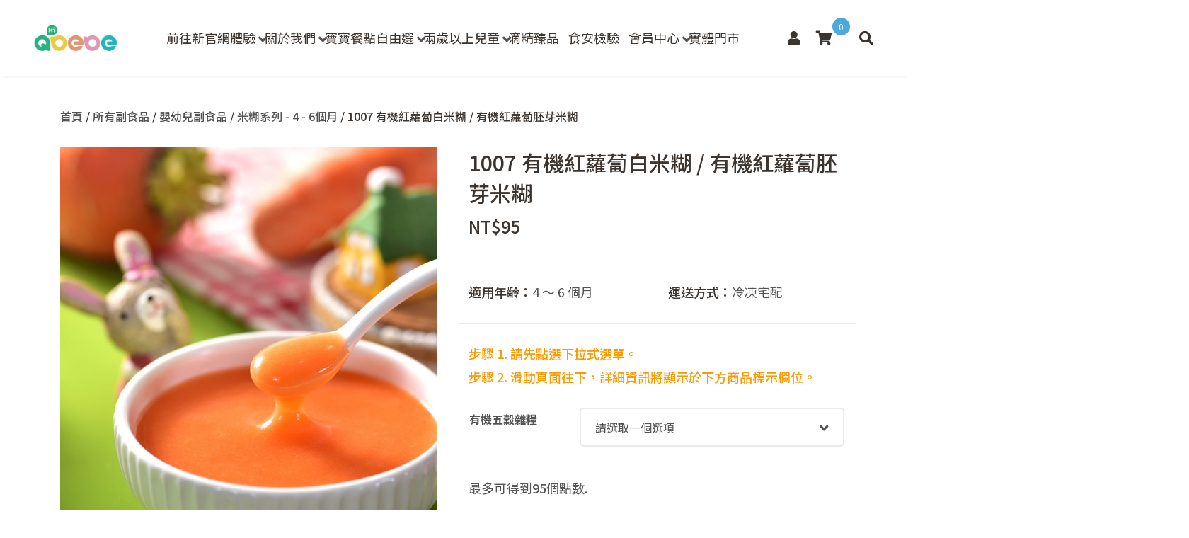

--- FILE ---
content_type: text/html; charset=UTF-8
request_url: https://www.qbebe.tw/shop/1007/
body_size: 29431
content:
<!DOCTYPE html>
<html lang="zh-TW" class="no-js">

<head>
    <meta charset="UTF-8">
<script type="text/javascript">
/* <![CDATA[ */
var gform;gform||(document.addEventListener("gform_main_scripts_loaded",function(){gform.scriptsLoaded=!0}),document.addEventListener("gform/theme/scripts_loaded",function(){gform.themeScriptsLoaded=!0}),window.addEventListener("DOMContentLoaded",function(){gform.domLoaded=!0}),gform={domLoaded:!1,scriptsLoaded:!1,themeScriptsLoaded:!1,isFormEditor:()=>"function"==typeof InitializeEditor,callIfLoaded:function(o){return!(!gform.domLoaded||!gform.scriptsLoaded||!gform.themeScriptsLoaded&&!gform.isFormEditor()||(gform.isFormEditor()&&console.warn("The use of gform.initializeOnLoaded() is deprecated in the form editor context and will be removed in Gravity Forms 3.1."),o(),0))},initializeOnLoaded:function(o){gform.callIfLoaded(o)||(document.addEventListener("gform_main_scripts_loaded",()=>{gform.scriptsLoaded=!0,gform.callIfLoaded(o)}),document.addEventListener("gform/theme/scripts_loaded",()=>{gform.themeScriptsLoaded=!0,gform.callIfLoaded(o)}),window.addEventListener("DOMContentLoaded",()=>{gform.domLoaded=!0,gform.callIfLoaded(o)}))},hooks:{action:{},filter:{}},addAction:function(o,r,e,t){gform.addHook("action",o,r,e,t)},addFilter:function(o,r,e,t){gform.addHook("filter",o,r,e,t)},doAction:function(o){gform.doHook("action",o,arguments)},applyFilters:function(o){return gform.doHook("filter",o,arguments)},removeAction:function(o,r){gform.removeHook("action",o,r)},removeFilter:function(o,r,e){gform.removeHook("filter",o,r,e)},addHook:function(o,r,e,t,n){null==gform.hooks[o][r]&&(gform.hooks[o][r]=[]);var d=gform.hooks[o][r];null==n&&(n=r+"_"+d.length),gform.hooks[o][r].push({tag:n,callable:e,priority:t=null==t?10:t})},doHook:function(r,o,e){var t;if(e=Array.prototype.slice.call(e,1),null!=gform.hooks[r][o]&&((o=gform.hooks[r][o]).sort(function(o,r){return o.priority-r.priority}),o.forEach(function(o){"function"!=typeof(t=o.callable)&&(t=window[t]),"action"==r?t.apply(null,e):e[0]=t.apply(null,e)})),"filter"==r)return e[0]},removeHook:function(o,r,t,n){var e;null!=gform.hooks[o][r]&&(e=(e=gform.hooks[o][r]).filter(function(o,r,e){return!!(null!=n&&n!=o.tag||null!=t&&t!=o.priority)}),gform.hooks[o][r]=e)}});
/* ]]> */
</script>

    <meta name="viewport" content="width=device-width, initial-scale=1">
    <link rel="profile" href="http://gmpg.org/xfn/11">
        <meta name='robots' content='index, follow, max-image-preview:large, max-snippet:-1, max-video-preview:-1' />
	<style>img:is([sizes="auto" i], [sizes^="auto," i]) { contain-intrinsic-size: 3000px 1500px }</style>
	
<!-- Google Tag Manager for WordPress by gtm4wp.com -->
<script data-cfasync="false" data-pagespeed-no-defer>
	var gtm4wp_datalayer_name = "dataLayer";
	var dataLayer = dataLayer || [];
	const gtm4wp_use_sku_instead = 1;
	const gtm4wp_currency = 'TWD';
	const gtm4wp_product_per_impression = 10;
	const gtm4wp_clear_ecommerce = false;
	const gtm4wp_datalayer_max_timeout = 2000;
</script>
<!-- End Google Tag Manager for WordPress by gtm4wp.com -->
	<!-- This site is optimized with the Yoast SEO plugin v26.5 - https://yoast.com/wordpress/plugins/seo/ -->
	<title>1007 有機紅蘿蔔白米糊 / 有機紅蘿蔔胚芽米糊 &#8212; QBEBE</title>
	<link rel="canonical" href="https://www.qbebe.tw/shop/1007/" />
	<meta property="og:locale" content="zh_TW" />
	<meta property="og:type" content="article" />
	<meta property="og:title" content="1007 有機紅蘿蔔白米糊 / 有機紅蘿蔔胚芽米糊 &#8212; QBEBE" />
	<meta property="og:description" content="步驟 1. 請先點選下拉式選單。 步驟 2. 滑動頁面往下，詳細資訊將顯示於下方商品標示欄位。" />
	<meta property="og:url" content="https://www.qbebe.tw/shop/1007/" />
	<meta property="og:site_name" content="QBEBE" />
	<meta property="article:modified_time" content="2026-01-19T05:54:11+00:00" />
	<meta property="og:image" content="https://qbebe.s3.ap-northeast-1.amazonaws.com/live/wp-content/uploads/2017/07/1007-%E6%A9%9F%E7%B4%85%E8%98%BF%E8%94%94%E7%99%BD%E7%B1%B3%E7%B3%8A-_%E5%BD%B1%E6%A3%9A%E6%94%9D%E5%BD%B1-171.jpg" />
	<meta property="og:image:width" content="1092" />
	<meta property="og:image:height" content="1092" />
	<meta property="og:image:type" content="image/jpeg" />
	<meta name="twitter:card" content="summary_large_image" />
	<meta name="twitter:label1" content="預估閱讀時間" />
	<meta name="twitter:data1" content="1 分鐘" />
	<script type="application/ld+json" class="yoast-schema-graph">{"@context":"https://schema.org","@graph":[{"@type":"WebPage","@id":"https://www.qbebe.tw/shop/1007/","url":"https://www.qbebe.tw/shop/1007/","name":"1007 有機紅蘿蔔白米糊 / 有機紅蘿蔔胚芽米糊 &#8212; QBEBE","isPartOf":{"@id":"https://www.qbebe.tw/#website"},"primaryImageOfPage":{"@id":"https://www.qbebe.tw/shop/1007/#primaryimage"},"image":{"@id":"https://www.qbebe.tw/shop/1007/#primaryimage"},"thumbnailUrl":"https://media.qbebe.tw/live/wp-content/uploads/2017/07/1007-%E6%A9%9F%E7%B4%85%E8%98%BF%E8%94%94%E7%99%BD%E7%B1%B3%E7%B3%8A-_%E5%BD%B1%E6%A3%9A%E6%94%9D%E5%BD%B1-171.jpg","datePublished":"2017-07-11T14:04:41+00:00","dateModified":"2026-01-19T05:54:11+00:00","breadcrumb":{"@id":"https://www.qbebe.tw/shop/1007/#breadcrumb"},"inLanguage":"zh-TW","potentialAction":[{"@type":"ReadAction","target":["https://www.qbebe.tw/shop/1007/"]}]},{"@type":"ImageObject","inLanguage":"zh-TW","@id":"https://www.qbebe.tw/shop/1007/#primaryimage","url":"https://media.qbebe.tw/live/wp-content/uploads/2017/07/1007-%E6%A9%9F%E7%B4%85%E8%98%BF%E8%94%94%E7%99%BD%E7%B1%B3%E7%B3%8A-_%E5%BD%B1%E6%A3%9A%E6%94%9D%E5%BD%B1-171.jpg","contentUrl":"https://media.qbebe.tw/live/wp-content/uploads/2017/07/1007-%E6%A9%9F%E7%B4%85%E8%98%BF%E8%94%94%E7%99%BD%E7%B1%B3%E7%B3%8A-_%E5%BD%B1%E6%A3%9A%E6%94%9D%E5%BD%B1-171.jpg","width":1092,"height":1092},{"@type":"BreadcrumbList","@id":"https://www.qbebe.tw/shop/1007/#breadcrumb","itemListElement":[{"@type":"ListItem","position":1,"name":"Home","item":"https://www.qbebe.tw/"},{"@type":"ListItem","position":2,"name":"所有副食品","item":"https://www.qbebe.tw/shop/"},{"@type":"ListItem","position":3,"name":"1007 有機紅蘿蔔白米糊 / 有機紅蘿蔔胚芽米糊"}]},{"@type":"WebSite","@id":"https://www.qbebe.tw/#website","url":"https://www.qbebe.tw/","name":"QBEBE","description":"有機認證即食餐點指定品牌","publisher":{"@id":"https://www.qbebe.tw/#organization"},"potentialAction":[{"@type":"SearchAction","target":{"@type":"EntryPoint","urlTemplate":"https://www.qbebe.tw/?s={search_term_string}"},"query-input":{"@type":"PropertyValueSpecification","valueRequired":true,"valueName":"search_term_string"}}],"inLanguage":"zh-TW"},{"@type":"Organization","@id":"https://www.qbebe.tw/#organization","name":"Qbebe 寶寶的有機市集","url":"https://www.qbebe.tw/","logo":{"@type":"ImageObject","inLanguage":"zh-TW","@id":"https://www.qbebe.tw/#/schema/logo/image/","url":"https://qbebe.s3.ap-northeast-1.amazonaws.com/live/wp-content/uploads/2017/06/Qbebe-LOGO.jpg","contentUrl":"https://qbebe.s3.ap-northeast-1.amazonaws.com/live/wp-content/uploads/2017/06/Qbebe-LOGO.jpg","width":770,"height":676,"caption":"Qbebe 寶寶的有機市集"},"image":{"@id":"https://www.qbebe.tw/#/schema/logo/image/"}}]}</script>
	<!-- / Yoast SEO plugin. -->


<link rel='dns-prefetch' href='//www.googletagmanager.com' />
<link rel='dns-prefetch' href='//capi-automation.s3.us-east-2.amazonaws.com' />
<link rel='dns-prefetch' href='//assets.qbebe.tw' />
<link href='https://assets.qbebe.tw' rel='preconnect' />
<link rel='stylesheet' id='wc-points-and-rewards-blocks-integration-css' href='https://assets.qbebe.tw/wp-content/plugins/woocommerce-points-and-rewards/build/style-index.css?ver=1.18.19' type='text/css' media='all' />
<style id='wp-emoji-styles-inline-css' type='text/css'>

	img.wp-smiley, img.emoji {
		display: inline !important;
		border: none !important;
		box-shadow: none !important;
		height: 1em !important;
		width: 1em !important;
		margin: 0 0.07em !important;
		vertical-align: -0.1em !important;
		background: none !important;
		padding: 0 !important;
	}
</style>
<link rel='stylesheet' id='wp-block-library-css' href='https://assets.qbebe.tw/wp-includes/css/dist/block-library/style.min.css?ver=791d993d0a21577e4aceba775d3a1678' type='text/css' media='all' />
<style id='classic-theme-styles-inline-css' type='text/css'>
/*! This file is auto-generated */
.wp-block-button__link{color:#fff;background-color:#32373c;border-radius:9999px;box-shadow:none;text-decoration:none;padding:calc(.667em + 2px) calc(1.333em + 2px);font-size:1.125em}.wp-block-file__button{background:#32373c;color:#fff;text-decoration:none}
</style>
<style id='global-styles-inline-css' type='text/css'>
:root{--wp--preset--aspect-ratio--square: 1;--wp--preset--aspect-ratio--4-3: 4/3;--wp--preset--aspect-ratio--3-4: 3/4;--wp--preset--aspect-ratio--3-2: 3/2;--wp--preset--aspect-ratio--2-3: 2/3;--wp--preset--aspect-ratio--16-9: 16/9;--wp--preset--aspect-ratio--9-16: 9/16;--wp--preset--color--black: #000000;--wp--preset--color--cyan-bluish-gray: #abb8c3;--wp--preset--color--white: #ffffff;--wp--preset--color--pale-pink: #f78da7;--wp--preset--color--vivid-red: #cf2e2e;--wp--preset--color--luminous-vivid-orange: #ff6900;--wp--preset--color--luminous-vivid-amber: #fcb900;--wp--preset--color--light-green-cyan: #7bdcb5;--wp--preset--color--vivid-green-cyan: #00d084;--wp--preset--color--pale-cyan-blue: #8ed1fc;--wp--preset--color--vivid-cyan-blue: #0693e3;--wp--preset--color--vivid-purple: #9b51e0;--wp--preset--gradient--vivid-cyan-blue-to-vivid-purple: linear-gradient(135deg,rgba(6,147,227,1) 0%,rgb(155,81,224) 100%);--wp--preset--gradient--light-green-cyan-to-vivid-green-cyan: linear-gradient(135deg,rgb(122,220,180) 0%,rgb(0,208,130) 100%);--wp--preset--gradient--luminous-vivid-amber-to-luminous-vivid-orange: linear-gradient(135deg,rgba(252,185,0,1) 0%,rgba(255,105,0,1) 100%);--wp--preset--gradient--luminous-vivid-orange-to-vivid-red: linear-gradient(135deg,rgba(255,105,0,1) 0%,rgb(207,46,46) 100%);--wp--preset--gradient--very-light-gray-to-cyan-bluish-gray: linear-gradient(135deg,rgb(238,238,238) 0%,rgb(169,184,195) 100%);--wp--preset--gradient--cool-to-warm-spectrum: linear-gradient(135deg,rgb(74,234,220) 0%,rgb(151,120,209) 20%,rgb(207,42,186) 40%,rgb(238,44,130) 60%,rgb(251,105,98) 80%,rgb(254,248,76) 100%);--wp--preset--gradient--blush-light-purple: linear-gradient(135deg,rgb(255,206,236) 0%,rgb(152,150,240) 100%);--wp--preset--gradient--blush-bordeaux: linear-gradient(135deg,rgb(254,205,165) 0%,rgb(254,45,45) 50%,rgb(107,0,62) 100%);--wp--preset--gradient--luminous-dusk: linear-gradient(135deg,rgb(255,203,112) 0%,rgb(199,81,192) 50%,rgb(65,88,208) 100%);--wp--preset--gradient--pale-ocean: linear-gradient(135deg,rgb(255,245,203) 0%,rgb(182,227,212) 50%,rgb(51,167,181) 100%);--wp--preset--gradient--electric-grass: linear-gradient(135deg,rgb(202,248,128) 0%,rgb(113,206,126) 100%);--wp--preset--gradient--midnight: linear-gradient(135deg,rgb(2,3,129) 0%,rgb(40,116,252) 100%);--wp--preset--font-size--small: 13px;--wp--preset--font-size--medium: 20px;--wp--preset--font-size--large: 36px;--wp--preset--font-size--x-large: 42px;--wp--preset--spacing--20: 0.44rem;--wp--preset--spacing--30: 0.67rem;--wp--preset--spacing--40: 1rem;--wp--preset--spacing--50: 1.5rem;--wp--preset--spacing--60: 2.25rem;--wp--preset--spacing--70: 3.38rem;--wp--preset--spacing--80: 5.06rem;--wp--preset--shadow--natural: 6px 6px 9px rgba(0, 0, 0, 0.2);--wp--preset--shadow--deep: 12px 12px 50px rgba(0, 0, 0, 0.4);--wp--preset--shadow--sharp: 6px 6px 0px rgba(0, 0, 0, 0.2);--wp--preset--shadow--outlined: 6px 6px 0px -3px rgba(255, 255, 255, 1), 6px 6px rgba(0, 0, 0, 1);--wp--preset--shadow--crisp: 6px 6px 0px rgba(0, 0, 0, 1);}:where(.is-layout-flex){gap: 0.5em;}:where(.is-layout-grid){gap: 0.5em;}body .is-layout-flex{display: flex;}.is-layout-flex{flex-wrap: wrap;align-items: center;}.is-layout-flex > :is(*, div){margin: 0;}body .is-layout-grid{display: grid;}.is-layout-grid > :is(*, div){margin: 0;}:where(.wp-block-columns.is-layout-flex){gap: 2em;}:where(.wp-block-columns.is-layout-grid){gap: 2em;}:where(.wp-block-post-template.is-layout-flex){gap: 1.25em;}:where(.wp-block-post-template.is-layout-grid){gap: 1.25em;}.has-black-color{color: var(--wp--preset--color--black) !important;}.has-cyan-bluish-gray-color{color: var(--wp--preset--color--cyan-bluish-gray) !important;}.has-white-color{color: var(--wp--preset--color--white) !important;}.has-pale-pink-color{color: var(--wp--preset--color--pale-pink) !important;}.has-vivid-red-color{color: var(--wp--preset--color--vivid-red) !important;}.has-luminous-vivid-orange-color{color: var(--wp--preset--color--luminous-vivid-orange) !important;}.has-luminous-vivid-amber-color{color: var(--wp--preset--color--luminous-vivid-amber) !important;}.has-light-green-cyan-color{color: var(--wp--preset--color--light-green-cyan) !important;}.has-vivid-green-cyan-color{color: var(--wp--preset--color--vivid-green-cyan) !important;}.has-pale-cyan-blue-color{color: var(--wp--preset--color--pale-cyan-blue) !important;}.has-vivid-cyan-blue-color{color: var(--wp--preset--color--vivid-cyan-blue) !important;}.has-vivid-purple-color{color: var(--wp--preset--color--vivid-purple) !important;}.has-black-background-color{background-color: var(--wp--preset--color--black) !important;}.has-cyan-bluish-gray-background-color{background-color: var(--wp--preset--color--cyan-bluish-gray) !important;}.has-white-background-color{background-color: var(--wp--preset--color--white) !important;}.has-pale-pink-background-color{background-color: var(--wp--preset--color--pale-pink) !important;}.has-vivid-red-background-color{background-color: var(--wp--preset--color--vivid-red) !important;}.has-luminous-vivid-orange-background-color{background-color: var(--wp--preset--color--luminous-vivid-orange) !important;}.has-luminous-vivid-amber-background-color{background-color: var(--wp--preset--color--luminous-vivid-amber) !important;}.has-light-green-cyan-background-color{background-color: var(--wp--preset--color--light-green-cyan) !important;}.has-vivid-green-cyan-background-color{background-color: var(--wp--preset--color--vivid-green-cyan) !important;}.has-pale-cyan-blue-background-color{background-color: var(--wp--preset--color--pale-cyan-blue) !important;}.has-vivid-cyan-blue-background-color{background-color: var(--wp--preset--color--vivid-cyan-blue) !important;}.has-vivid-purple-background-color{background-color: var(--wp--preset--color--vivid-purple) !important;}.has-black-border-color{border-color: var(--wp--preset--color--black) !important;}.has-cyan-bluish-gray-border-color{border-color: var(--wp--preset--color--cyan-bluish-gray) !important;}.has-white-border-color{border-color: var(--wp--preset--color--white) !important;}.has-pale-pink-border-color{border-color: var(--wp--preset--color--pale-pink) !important;}.has-vivid-red-border-color{border-color: var(--wp--preset--color--vivid-red) !important;}.has-luminous-vivid-orange-border-color{border-color: var(--wp--preset--color--luminous-vivid-orange) !important;}.has-luminous-vivid-amber-border-color{border-color: var(--wp--preset--color--luminous-vivid-amber) !important;}.has-light-green-cyan-border-color{border-color: var(--wp--preset--color--light-green-cyan) !important;}.has-vivid-green-cyan-border-color{border-color: var(--wp--preset--color--vivid-green-cyan) !important;}.has-pale-cyan-blue-border-color{border-color: var(--wp--preset--color--pale-cyan-blue) !important;}.has-vivid-cyan-blue-border-color{border-color: var(--wp--preset--color--vivid-cyan-blue) !important;}.has-vivid-purple-border-color{border-color: var(--wp--preset--color--vivid-purple) !important;}.has-vivid-cyan-blue-to-vivid-purple-gradient-background{background: var(--wp--preset--gradient--vivid-cyan-blue-to-vivid-purple) !important;}.has-light-green-cyan-to-vivid-green-cyan-gradient-background{background: var(--wp--preset--gradient--light-green-cyan-to-vivid-green-cyan) !important;}.has-luminous-vivid-amber-to-luminous-vivid-orange-gradient-background{background: var(--wp--preset--gradient--luminous-vivid-amber-to-luminous-vivid-orange) !important;}.has-luminous-vivid-orange-to-vivid-red-gradient-background{background: var(--wp--preset--gradient--luminous-vivid-orange-to-vivid-red) !important;}.has-very-light-gray-to-cyan-bluish-gray-gradient-background{background: var(--wp--preset--gradient--very-light-gray-to-cyan-bluish-gray) !important;}.has-cool-to-warm-spectrum-gradient-background{background: var(--wp--preset--gradient--cool-to-warm-spectrum) !important;}.has-blush-light-purple-gradient-background{background: var(--wp--preset--gradient--blush-light-purple) !important;}.has-blush-bordeaux-gradient-background{background: var(--wp--preset--gradient--blush-bordeaux) !important;}.has-luminous-dusk-gradient-background{background: var(--wp--preset--gradient--luminous-dusk) !important;}.has-pale-ocean-gradient-background{background: var(--wp--preset--gradient--pale-ocean) !important;}.has-electric-grass-gradient-background{background: var(--wp--preset--gradient--electric-grass) !important;}.has-midnight-gradient-background{background: var(--wp--preset--gradient--midnight) !important;}.has-small-font-size{font-size: var(--wp--preset--font-size--small) !important;}.has-medium-font-size{font-size: var(--wp--preset--font-size--medium) !important;}.has-large-font-size{font-size: var(--wp--preset--font-size--large) !important;}.has-x-large-font-size{font-size: var(--wp--preset--font-size--x-large) !important;}
:where(.wp-block-post-template.is-layout-flex){gap: 1.25em;}:where(.wp-block-post-template.is-layout-grid){gap: 1.25em;}
:where(.wp-block-columns.is-layout-flex){gap: 2em;}:where(.wp-block-columns.is-layout-grid){gap: 2em;}
:root :where(.wp-block-pullquote){font-size: 1.5em;line-height: 1.6;}
</style>
<link rel='stylesheet' id='photoswipe-css' href='https://assets.qbebe.tw/wp-content/plugins/woocommerce/assets/css/photoswipe/photoswipe.min.css?ver=10.3.6' type='text/css' media='all' />
<link rel='stylesheet' id='photoswipe-default-skin-css' href='https://assets.qbebe.tw/wp-content/plugins/woocommerce/assets/css/photoswipe/default-skin/default-skin.min.css?ver=10.3.6' type='text/css' media='all' />
<link rel='stylesheet' id='woocommerce-layout-css' href='https://assets.qbebe.tw/wp-content/plugins/woocommerce/assets/css/woocommerce-layout.css?ver=10.3.6' type='text/css' media='all' />
<link rel='stylesheet' id='woocommerce-smallscreen-css' href='https://assets.qbebe.tw/wp-content/plugins/woocommerce/assets/css/woocommerce-smallscreen.css?ver=10.3.6' type='text/css' media='only screen and (max-width: 768px)' />
<link rel='stylesheet' id='woocommerce-general-css' href='https://assets.qbebe.tw/wp-content/plugins/woocommerce/assets/css/woocommerce.css?ver=10.3.6' type='text/css' media='all' />
<style id='woocommerce-inline-inline-css' type='text/css'>
.woocommerce form .form-row .required { visibility: visible; }
</style>
<link rel='stylesheet' id='brands-styles-css' href='https://assets.qbebe.tw/wp-content/plugins/woocommerce/assets/css/brands.css?ver=10.3.6' type='text/css' media='all' />
<link rel='stylesheet' id='wc-social-login-frontend-css' href='https://assets.qbebe.tw/wp-content/plugins/woocommerce-social-login/assets/css/frontend/wc-social-login.min.css?ver=2.17.1' type='text/css' media='all' />
<style id='wc-social-login-frontend-inline-css' type='text/css'>
 a.button-social-login.button-social-login-facebook, .widget-area a.button-social-login.button-social-login-facebook, .social-badge.social-badge-facebook { background: #3b5998; border-color: #3b5998; } 
</style>
<link rel='stylesheet' id='fancybox-css' href='https://assets.qbebe.tw/wp-content/themes/innovext/assets/dist/css/vendor/jquery.fancybox.min.css?ver=1764914712' type='text/css' media='all' />
<link rel='stylesheet' id='theme-style-css' href='https://assets.qbebe.tw/wp-content/themes/innovext/assets/dist/css/main.min.css?ver=1764914712' type='text/css' media='all' />
<script type="text/javascript" id="woocommerce-google-analytics-integration-gtag-js-after">
/* <![CDATA[ */
/* Google Analytics for WooCommerce (gtag.js) */
					window.dataLayer = window.dataLayer || [];
					function gtag(){dataLayer.push(arguments);}
					// Set up default consent state.
					for ( const mode of [{"analytics_storage":"denied","ad_storage":"denied","ad_user_data":"denied","ad_personalization":"denied","region":["AT","BE","BG","HR","CY","CZ","DK","EE","FI","FR","DE","GR","HU","IS","IE","IT","LV","LI","LT","LU","MT","NL","NO","PL","PT","RO","SK","SI","ES","SE","GB","CH"]}] || [] ) {
						gtag( "consent", "default", { "wait_for_update": 500, ...mode } );
					}
					gtag("js", new Date());
					gtag("set", "developer_id.dOGY3NW", true);
					gtag("config", "UA-102245164-1", {"track_404":false,"allow_google_signals":false,"logged_in":false,"linker":{"domains":[],"allow_incoming":false},"custom_map":{"dimension1":"logged_in"}});
/* ]]> */
</script>
<script type="text/javascript" src="https://assets.qbebe.tw/wp-includes/js/jquery/jquery.min.js?ver=3.7.1" id="jquery-core-js"></script>
<script type="text/javascript" src="https://assets.qbebe.tw/wp-includes/js/jquery/jquery-migrate.min.js?ver=3.4.1" id="jquery-migrate-js"></script>
<script type="text/javascript" src="https://assets.qbebe.tw/wp-content/plugins/woocommerce/assets/js/jquery-blockui/jquery.blockUI.min.js?ver=2.7.0-wc.10.3.6" id="wc-jquery-blockui-js" defer="defer" data-wp-strategy="defer"></script>
<script type="text/javascript" id="wc-add-to-cart-js-extra">
/* <![CDATA[ */
var wc_add_to_cart_params = {"ajax_url":"\/wp-admin\/admin-ajax.php","wc_ajax_url":"\/?wc-ajax=%%endpoint%%","i18n_view_cart":"\u67e5\u770b\u8cfc\u7269\u8eca","cart_url":"https:\/\/www.qbebe.tw\/cart\/","is_cart":"","cart_redirect_after_add":"no"};
/* ]]> */
</script>
<script type="text/javascript" src="https://assets.qbebe.tw/wp-content/plugins/woocommerce/assets/js/frontend/add-to-cart.min.js?ver=10.3.6" id="wc-add-to-cart-js" defer="defer" data-wp-strategy="defer"></script>
<script type="text/javascript" src="https://assets.qbebe.tw/wp-content/plugins/woocommerce/assets/js/zoom/jquery.zoom.min.js?ver=1.7.21-wc.10.3.6" id="wc-zoom-js" defer="defer" data-wp-strategy="defer"></script>
<script type="text/javascript" src="https://assets.qbebe.tw/wp-content/plugins/woocommerce/assets/js/flexslider/jquery.flexslider.min.js?ver=2.7.2-wc.10.3.6" id="wc-flexslider-js" defer="defer" data-wp-strategy="defer"></script>
<script type="text/javascript" src="https://assets.qbebe.tw/wp-content/plugins/woocommerce/assets/js/photoswipe/photoswipe.min.js?ver=4.1.1-wc.10.3.6" id="wc-photoswipe-js" defer="defer" data-wp-strategy="defer"></script>
<script type="text/javascript" src="https://assets.qbebe.tw/wp-content/plugins/woocommerce/assets/js/photoswipe/photoswipe-ui-default.min.js?ver=4.1.1-wc.10.3.6" id="wc-photoswipe-ui-default-js" defer="defer" data-wp-strategy="defer"></script>
<script type="text/javascript" id="wc-single-product-js-extra">
/* <![CDATA[ */
var wc_single_product_params = {"i18n_required_rating_text":"\u8acb\u9078\u64c7\u8a55\u5206","i18n_rating_options":["1 \u661f (\u5171 5 \u661f)","2 \u661f (\u5171 5 \u661f)","3 \u661f (\u5171 5 \u661f)","4 \u661f (\u5171 5 \u661f)","5 \u661f (\u5171 5 \u661f)"],"i18n_product_gallery_trigger_text":"\u6aa2\u8996\u5168\u87a2\u5e55\u5716\u5eab","review_rating_required":"yes","flexslider":{"rtl":false,"animation":"slide","smoothHeight":true,"directionNav":false,"controlNav":"thumbnails","slideshow":false,"animationSpeed":500,"animationLoop":false,"allowOneSlide":false},"zoom_enabled":"1","zoom_options":[],"photoswipe_enabled":"1","photoswipe_options":{"shareEl":false,"closeOnScroll":false,"history":false,"hideAnimationDuration":0,"showAnimationDuration":0},"flexslider_enabled":"1"};
/* ]]> */
</script>
<script type="text/javascript" src="https://assets.qbebe.tw/wp-content/plugins/woocommerce/assets/js/frontend/single-product.min.js?ver=10.3.6" id="wc-single-product-js" defer="defer" data-wp-strategy="defer"></script>
<script type="text/javascript" src="https://assets.qbebe.tw/wp-content/plugins/woocommerce/assets/js/js-cookie/js.cookie.min.js?ver=2.1.4-wc.10.3.6" id="wc-js-cookie-js" defer="defer" data-wp-strategy="defer"></script>
<script type="text/javascript" id="woocommerce-js-extra">
/* <![CDATA[ */
var woocommerce_params = {"ajax_url":"\/wp-admin\/admin-ajax.php","wc_ajax_url":"\/?wc-ajax=%%endpoint%%","i18n_password_show":"\u986f\u793a\u5bc6\u78bc","i18n_password_hide":"\u96b1\u85cf\u5bc6\u78bc"};
/* ]]> */
</script>
<script type="text/javascript" src="https://assets.qbebe.tw/wp-content/plugins/woocommerce/assets/js/frontend/woocommerce.min.js?ver=10.3.6" id="woocommerce-js" defer="defer" data-wp-strategy="defer"></script>
<script type="text/javascript" src="https://assets.qbebe.tw/wp-content/plugins/woocommerce-social-login/assets/js/frontend/wc-social-login.min.js?ver=2.17.1" id="wc-social-login-frontend-js" defer="defer" data-wp-strategy="defer"></script>
<script type="text/javascript" id="wc-cart-fragments-js-extra">
/* <![CDATA[ */
var wc_cart_fragments_params = {"ajax_url":"\/wp-admin\/admin-ajax.php","wc_ajax_url":"\/?wc-ajax=%%endpoint%%","cart_hash_key":"wc_cart_hash_d738e17d976b964e13f5f97a6510a4d8","fragment_name":"wc_fragments_d738e17d976b964e13f5f97a6510a4d8","request_timeout":"5000"};
/* ]]> */
</script>
<script type="text/javascript" src="https://assets.qbebe.tw/wp-content/plugins/woocommerce/assets/js/frontend/cart-fragments.min.js?ver=10.3.6" id="wc-cart-fragments-js" defer="defer" data-wp-strategy="defer"></script>
<link rel="https://api.w.org/" href="https://www.qbebe.tw/wp-json/" /><link rel="alternate" title="JSON" type="application/json" href="https://www.qbebe.tw/wp-json/wp/v2/product/72719" /><link rel="EditURI" type="application/rsd+xml" title="RSD" href="https://www.qbebe.tw/xmlrpc.php?rsd" />

<link rel='shortlink' href='https://www.qbebe.tw/?p=72719' />
<link rel="alternate" title="oEmbed (JSON)" type="application/json+oembed" href="https://www.qbebe.tw/wp-json/oembed/1.0/embed?url=https%3A%2F%2Fwww.qbebe.tw%2Fshop%2F1007%2F" />
<link rel="alternate" title="oEmbed (XML)" type="text/xml+oembed" href="https://www.qbebe.tw/wp-json/oembed/1.0/embed?url=https%3A%2F%2Fwww.qbebe.tw%2Fshop%2F1007%2F&#038;format=xml" />

<!-- Google Tag Manager for WordPress by gtm4wp.com -->
<!-- GTM Container placement set to footer -->
<script data-cfasync="false" data-pagespeed-no-defer type="text/javascript">
	var dataLayer_content = {"visitorLoginState":"logged-out","pagePostType":"product","pagePostType2":"single-product","pagePostAuthor":"依韻","browserName":"","browserVersion":"","browserEngineName":"","browserEngineVersion":"","osName":"","osVersion":"","deviceType":"bot","deviceManufacturer":"","deviceModel":"","customerTotalOrders":0,"customerTotalOrderValue":0,"customerFirstName":"","customerLastName":"","customerBillingFirstName":"","customerBillingLastName":"","customerBillingCompany":"","customerBillingAddress1":"","customerBillingAddress2":"","customerBillingCity":"","customerBillingState":"","customerBillingPostcode":"","customerBillingCountry":"","customerBillingEmail":"","customerBillingEmailHash":"","customerBillingPhone":"","customerShippingFirstName":"","customerShippingLastName":"","customerShippingCompany":"","customerShippingAddress1":"","customerShippingAddress2":"","customerShippingCity":"","customerShippingState":"","customerShippingPostcode":"","customerShippingCountry":"","cartContent":{"totals":{"applied_coupons":[],"discount_total":0,"subtotal":0,"total":0},"items":[]},"productRatingCounts":[],"productAverageRating":0,"productReviewCount":0,"productType":"variable","productIsVariable":1};
	dataLayer.push( dataLayer_content );
</script>
<script data-cfasync="false" data-pagespeed-no-defer type="text/javascript">
(function(w,d,s,l,i){w[l]=w[l]||[];w[l].push({'gtm.start':
new Date().getTime(),event:'gtm.js'});var f=d.getElementsByTagName(s)[0],
j=d.createElement(s),dl=l!='dataLayer'?'&l='+l:'';j.async=true;j.src=
'//www.googletagmanager.com/gtm.js?id='+i+dl;f.parentNode.insertBefore(j,f);
})(window,document,'script','dataLayer','GTM-W35XXSHK');
</script>
<!-- End Google Tag Manager for WordPress by gtm4wp.com -->
<!-- Global site tag (gtag.js) - Google Ads: 387928898 -->
<script async src="https://www.googletagmanager.com/gtag/js?id=AW-387928898"></script>
<script>
    window.dataLayer = window.dataLayer || [];

    function gtag() {
        dataLayer.push(arguments);
    }
    gtag('js', new Date());
    gtag('config', 'G-WW9G0D019Z');
    gtag('config', 'AW-387928898', {
        'allow_enhanced_conversions': true
    });
</script>

<!-- Facebook Pixel Code -->
<script>
    ! function(f, b, e, v, n, t, s) {
        if (f.fbq)
            return;
        n = f.fbq = function() {
            n.callMethod ?
                n.callMethod.apply(n, arguments) : n.queue.push(arguments)
        };
        if (!f._fbq)
            f._fbq = n;
        n.push = n;
        n.loaded = !0;
        n.version = '2.0';
        n.queue = [];
        t = b.createElement(e);
        t.async = !0;
        t.src = v;
        s = b.getElementsByTagName(e)[0];
        s.parentNode.insertBefore(t, s)
    }(window, document, 'script',
        'https://connect.facebook.net/en_US/fbevents.js');
    fbq('init', '1874823762766852');
    fbq('track', 'PageView');
</script>
<noscript><img height="1" width="1" style="display:none" src="https://www.facebook.com/tr?id=1874823762766852&ev=PageView&noscript=1" /></noscript>
<!-- End Facebook Pixel Code -->

<!-- LINE Tag Base Code -->
<!-- Do Not Modify -->
<script>
    (function(g, d, o) {
        g._ltq = g._ltq || [];
        g._lt = g._lt || function() {
            g._ltq.push(arguments)
        };
        var h = location.protocol === 'https:' ? 'https://d.line-scdn.net' : 'http://d.line-cdn.net';
        var s = d.createElement('script');
        s.async = 1;
        s.src = o || h + '/n/line_tag/public/release/v1/lt.js';
        var t = d.getElementsByTagName('script')[0];
        t.parentNode.insertBefore(s, t);
    })(window, document);
    _lt('init', {
        customerType: 'lap',
        tagId: '0c0073a8-c205-45ac-a9c7-ca45c48be08f'
    });
    _lt('send', 'pv', ['0c0073a8-c205-45ac-a9c7-ca45c48be08f']);
</script>
<noscript>
    <img height="1" width="1" style="display:none" src="https://tr.line.me/tag.gif?c_t=lap&t_id=0c0073a8-c205-45ac-a9c7-ca45c48be08f&e=pv&noscript=1" />
</noscript>
<!-- End LINE Tag Base Code -->

<!---Event Tracking Codes-->


<!--End Event Tracking Codes-->	<noscript><style>.woocommerce-product-gallery{ opacity: 1 !important; }</style></noscript>
				<script  type="text/javascript">
				!function(f,b,e,v,n,t,s){if(f.fbq)return;n=f.fbq=function(){n.callMethod?
					n.callMethod.apply(n,arguments):n.queue.push(arguments)};if(!f._fbq)f._fbq=n;
					n.push=n;n.loaded=!0;n.version='2.0';n.queue=[];t=b.createElement(e);t.async=!0;
					t.src=v;s=b.getElementsByTagName(e)[0];s.parentNode.insertBefore(t,s)}(window,
					document,'script','https://connect.facebook.net/en_US/fbevents.js');
			</script>
			<!-- WooCommerce Facebook Integration Begin -->
			<script  type="text/javascript">

				fbq('init', '1874823762766852', {}, {
    "agent": "woocommerce_2-10.3.6-3.5.14"
});

				document.addEventListener( 'DOMContentLoaded', function() {
					// Insert placeholder for events injected when a product is added to the cart through AJAX.
					document.body.insertAdjacentHTML( 'beforeend', '<div class=\"wc-facebook-pixel-event-placeholder\"></div>' );
				}, false );

			</script>
			<!-- WooCommerce Facebook Integration End -->
			<link rel="icon" href="https://media.qbebe.tw/live/wp-content/uploads/2017/06/cropped-IMG_0012-1-1-32x32.jpg" sizes="32x32" />
<link rel="icon" href="https://media.qbebe.tw/live/wp-content/uploads/2017/06/cropped-IMG_0012-1-1-192x192.jpg" sizes="192x192" />
<link rel="apple-touch-icon" href="https://media.qbebe.tw/live/wp-content/uploads/2017/06/cropped-IMG_0012-1-1-180x180.jpg" />
<meta name="msapplication-TileImage" content="https://media.qbebe.tw/live/wp-content/uploads/2017/06/cropped-IMG_0012-1-1-270x270.jpg" />
<noscript><style id="rocket-lazyload-nojs-css">.rll-youtube-player, [data-lazy-src]{display:none !important;}</style></noscript><meta name="generator" content="WP Rocket 3.20.1.2" data-wpr-features="wpr_lazyload_images wpr_cdn wpr_desktop" /></head>

<body class="wp-singular product-template-default single single-product postid-72719 wp-theme-innovext theme-innovext woocommerce woocommerce-page woocommerce-no-js">
            <a class="backtotop" href="#" title="Go to top"><i class="fas fa-chevron-up"></i></a>
    <!--     Navigation  -->
    <header class="header">
        <!--Header Content-->
        <div class="main-menu">
            <div class="container-fluid">
                <div class="row">
                    <div class="col-5 col-lg-2 d-flex align-items-center justify-content-start justify-content-lg-center">
                        <div class="logo">
                            <a href="https://www.qbebe.tw">
                                <img width="300" height="109" src="data:image/svg+xml,%3Csvg%20xmlns='http://www.w3.org/2000/svg'%20viewBox='0%200%20300%20109'%3E%3C/svg%3E" class="attachment-medium size-medium" alt="" decoding="async" data-lazy-src="https://media.qbebe.tw/live/wp-content/uploads/2025/08/QBEBE-Logo_%E5%B7%A5%E4%BD%9C%E5%8D%80%E5%9F%9F-1-300x109.jpg" /><noscript><img width="300" height="109" src="https://media.qbebe.tw/live/wp-content/uploads/2025/08/QBEBE-Logo_%E5%B7%A5%E4%BD%9C%E5%8D%80%E5%9F%9F-1-300x109.jpg" class="attachment-medium size-medium" alt="" decoding="async" /></noscript>
                            </a>
                        </div>
                    </div>
                    <div class="d-none d-lg-block col-lg-8">
                        <div class="menu-main-menu-container"><ul id="menu-main-menu" class="menu"><li id="menu-item-334919" class="menu-item menu-item-type-custom menu-item-object-custom menu-item-has-children menu-item-334919"><a href="https://bmai.app/7qf74v">前往新官網體驗</a>
<ul class="sub-menu">
	<li id="menu-item-334920" class="menu-item menu-item-type-custom menu-item-object-custom menu-item-334920"><a href="https://bmai.app/7qf7nv">立即註冊領$300會員禮</a></li>
	<li id="menu-item-334922" class="menu-item menu-item-type-custom menu-item-object-custom menu-item-334922"><a href="https://hi.qbebe.tw/6z7pgs">精選餐點快速下單</a></li>
</ul>
<span class='submenu-toggle'><i class='fas fa-angle-down'></i></span></li>
<li id="menu-item-60433" class="menu-item menu-item-type-custom menu-item-object-custom menu-item-has-children menu-item-60433"><a href="#">關於我們</a>
<ul class="sub-menu">
	<li id="menu-item-105539" class="menu-item menu-item-type-post_type menu-item-object-page menu-item-105539"><a href="https://www.qbebe.tw/aboutus/company-profile/">企業資訊</a></li>
	<li id="menu-item-59818" class="menu-item menu-item-type-post_type menu-item-object-page menu-item-59818"><a href="https://www.qbebe.tw/aboutus/aboutqbebe/">理念與願景</a></li>
	<li id="menu-item-104696" class="menu-item menu-item-type-post_type menu-item-object-page menu-item-104696"><a href="https://www.qbebe.tw/aboutus/growth-history/">發展紀事</a></li>
	<li id="menu-item-104695" class="menu-item menu-item-type-post_type menu-item-object-page menu-item-104695"><a href="https://www.qbebe.tw/aboutus/equipment/">環境與設備</a></li>
	<li id="menu-item-249365" class="menu-item menu-item-type-post_type menu-item-object-page menu-item-249365"><a href="https://www.qbebe.tw/aboutus/taiwan/">實體門市</a></li>
	<li id="menu-item-129314" class="menu-item menu-item-type-post_type menu-item-object-page menu-item-129314"><a href="https://www.qbebe.tw/announcement/">最新訊息</a></li>
</ul>
<span class='submenu-toggle'><i class='fas fa-angle-down'></i></span></li>
<li id="menu-item-125281" class="menu-item menu-item-type-custom menu-item-object-custom menu-item-has-children menu-item-125281"><a href="#">寶寶餐點自由選</a>
<ul class="sub-menu">
	<li id="menu-item-104018" class="menu-item menu-item-type-taxonomy menu-item-object-product_cat current-product-ancestor current-menu-parent current-product-parent menu-item-104018"><a href="https://www.qbebe.tw/product-category/2y-f/">嬰幼兒副食品</a></li>
	<li id="menu-item-104026" class="menu-item menu-item-type-taxonomy menu-item-object-product_cat menu-item-104026"><a href="https://www.qbebe.tw/product-category/2y-m/">副食品食材包</a></li>
	<li id="menu-item-144315" class="menu-item menu-item-type-taxonomy menu-item-object-product_cat menu-item-144315"><a href="https://www.qbebe.tw/product-category/2y-f/baby-chicken-essence/">寶寶滴雞精/滴魚精/滴牛精</a></li>
	<li id="menu-item-151579" class="menu-item menu-item-type-taxonomy menu-item-object-product_cat menu-item-151579"><a href="https://www.qbebe.tw/product-category/2y-f/floss/">豬肉鬆</a></li>
</ul>
<span class='submenu-toggle'><i class='fas fa-angle-down'></i></span></li>
<li id="menu-item-237391" class="menu-item menu-item-type-taxonomy menu-item-object-product_cat menu-item-has-children menu-item-237391"><a href="https://www.qbebe.tw/product-category/2y-set-meal/">兩歲以上兒童</a>
<ul class="sub-menu">
	<li id="menu-item-237392" class="menu-item menu-item-type-taxonomy menu-item-object-product_cat menu-item-237392"><a href="https://www.qbebe.tw/product-category/2y-set-meal/set-meal/">兒童套餐</a></li>
	<li id="menu-item-237394" class="menu-item menu-item-type-taxonomy menu-item-object-product_cat menu-item-237394"><a href="https://www.qbebe.tw/product-category/2y-set-meal/2-4%e6%ad%b2/">兒童料理包</a></li>
	<li id="menu-item-237395" class="menu-item menu-item-type-taxonomy menu-item-object-product_cat menu-item-237395"><a href="https://www.qbebe.tw/product-category/2y-f/baby-chicken-essence/">寶寶滴雞精/滴魚精/滴牛精</a></li>
	<li id="menu-item-237397" class="menu-item menu-item-type-taxonomy menu-item-object-product_cat menu-item-237397"><a href="https://www.qbebe.tw/product-category/white-fungus-drinks-adult/">有機雪耳燉</a></li>
	<li id="menu-item-237396" class="menu-item menu-item-type-taxonomy menu-item-object-product_cat menu-item-237396"><a href="https://www.qbebe.tw/product-category/2y-f/floss/">豬肉鬆</a></li>
</ul>
<span class='submenu-toggle'><i class='fas fa-angle-down'></i></span></li>
<li id="menu-item-125072" class="menu-item menu-item-type-taxonomy menu-item-object-product_cat menu-item-125072"><a href="https://www.qbebe.tw/product-category/essence/">滴精臻品</a></li>
<li id="menu-item-104698" class="menu-item menu-item-type-post_type menu-item-object-page menu-item-104698"><a href="https://www.qbebe.tw/aboutus/certificates/">食安檢驗</a></li>
<li id="menu-item-97868" class="menu-item menu-item-type-custom menu-item-object-custom menu-item-has-children menu-item-97868"><a href="#">會員中心</a>
<ul class="sub-menu">
	<li id="menu-item-125075" class="menu-item menu-item-type-post_type menu-item-object-page menu-item-125075"><a href="https://www.qbebe.tw/member-centre/free-shipping/">運費方案</a></li>
	<li id="menu-item-60439" class="menu-item menu-item-type-post_type menu-item-object-page menu-item-60439"><a href="https://www.qbebe.tw/member-centre/faq/qa/">常見問題</a></li>
	<li id="menu-item-106033" class="menu-item menu-item-type-post_type menu-item-object-page menu-item-106033"><a href="https://www.qbebe.tw/member-centre/faq/shopping-process/">購物流程</a></li>
	<li id="menu-item-85448" class="menu-item menu-item-type-post_type menu-item-object-page menu-item-85448"><a href="https://www.qbebe.tw/my-account/">我的帳號</a></li>
	<li id="menu-item-249822" class="menu-item menu-item-type-custom menu-item-object-custom menu-item-249822"><a href="https://www.qbebe.tw/my-account/lost-password/">忘記密碼</a></li>
	<li id="menu-item-99363" class="menu-item menu-item-type-post_type menu-item-object-page menu-item-99363"><a href="https://www.qbebe.tw/member-centre/facebook-login/">facebook登入</a></li>
	<li id="menu-item-104533" class="menu-item menu-item-type-post_type menu-item-object-page menu-item-104533"><a href="https://www.qbebe.tw/member-centre/point-and-reward/">積分優惠</a></li>
	<li id="menu-item-97541" class="menu-item menu-item-type-post_type menu-item-object-page menu-item-97541"><a href="https://www.qbebe.tw/member-centre/payment-fail/">付款失敗</a></li>
</ul>
<span class='submenu-toggle'><i class='fas fa-angle-down'></i></span></li>
<li id="menu-item-322891" class="menu-item menu-item-type-post_type menu-item-object-page menu-item-322891"><a href="https://www.qbebe.tw/aboutus/taiwan/">實體門市</a></li>
</ul></div>                    </div>
                    <div class="col-7 col-md-4 offset-md-3 col-lg-2 offset-lg-0 col-xl-2 d-flex justify-content-center">
                        <ul class="top-links d-flex  align-items-center w-100 justify-content-between justify-content-lg-center">
                            <li><a href="https://www.qbebe.tw/my-account/"><i class="fas fa-user"></i><span class="member-center">登入/註冊</span></a></li>
                            <li>
                                                                    <div class="wc-cart-widget d-flex">
                                        <a href="https://www.qbebe.tw/cart/" title="Go to Cart" id="mini-cart-trigger" class="d-none d-md-block">
                                            <i class="fas fa-shopping-cart"></i>
                                            <span class="cart-count">
                                                <span class="count">0</span>
                                            </span>
                                        </a>
                                        <a href="https://www.qbebe.tw/cart/" title="Go to Cart" class="d-block d-md-none">
                                            <i class="fas fa-shopping-cart"></i>
                                            <span class="cart-count">
                                                <span class="count">0</span>
                                            </span>
                                        </a>
                                    </div>
                                                            </li>
                            <li><a href=href="javascript:;" class="btn-search-open"><i class="fas fa-search"></i></a></li>
                            <li class="site-mobile-menu d-lg-none">
                                <div class="menu-toggle">
                                    <span class="icon-bar">
                                        <span></span>
                                    </span>
                                </div>
                            </li>
                        </ul>

                    </div>
                </div>
            </div>
            <div class="mobile-menu-container d-lg-none">
                <nav class="mobile-menu"><ul id="menu-main-menu-1" class="menu"><li class="menu-item menu-item-type-custom menu-item-object-custom menu-item-has-children menu-item-334919"><a href="https://bmai.app/7qf74v">前往新官網體驗</a>
<ul class="sub-menu">
	<li class="menu-item menu-item-type-custom menu-item-object-custom menu-item-334920"><a href="https://bmai.app/7qf7nv">立即註冊領$300會員禮</a></li>
	<li class="menu-item menu-item-type-custom menu-item-object-custom menu-item-334922"><a href="https://hi.qbebe.tw/6z7pgs">精選餐點快速下單</a></li>
</ul>
<span class='submenu-toggle'><i class='fas fa-angle-down'></i></span></li>
<li class="menu-item menu-item-type-custom menu-item-object-custom menu-item-has-children menu-item-60433"><a href="#">關於我們</a>
<ul class="sub-menu">
	<li class="menu-item menu-item-type-post_type menu-item-object-page menu-item-105539"><a href="https://www.qbebe.tw/aboutus/company-profile/">企業資訊</a></li>
	<li class="menu-item menu-item-type-post_type menu-item-object-page menu-item-59818"><a href="https://www.qbebe.tw/aboutus/aboutqbebe/">理念與願景</a></li>
	<li class="menu-item menu-item-type-post_type menu-item-object-page menu-item-104696"><a href="https://www.qbebe.tw/aboutus/growth-history/">發展紀事</a></li>
	<li class="menu-item menu-item-type-post_type menu-item-object-page menu-item-104695"><a href="https://www.qbebe.tw/aboutus/equipment/">環境與設備</a></li>
	<li class="menu-item menu-item-type-post_type menu-item-object-page menu-item-249365"><a href="https://www.qbebe.tw/aboutus/taiwan/">實體門市</a></li>
	<li class="menu-item menu-item-type-post_type menu-item-object-page menu-item-129314"><a href="https://www.qbebe.tw/announcement/">最新訊息</a></li>
</ul>
<span class='submenu-toggle'><i class='fas fa-angle-down'></i></span></li>
<li class="menu-item menu-item-type-custom menu-item-object-custom menu-item-has-children menu-item-125281"><a href="#">寶寶餐點自由選</a>
<ul class="sub-menu">
	<li class="menu-item menu-item-type-taxonomy menu-item-object-product_cat current-product-ancestor current-menu-parent current-product-parent menu-item-104018"><a href="https://www.qbebe.tw/product-category/2y-f/">嬰幼兒副食品</a></li>
	<li class="menu-item menu-item-type-taxonomy menu-item-object-product_cat menu-item-104026"><a href="https://www.qbebe.tw/product-category/2y-m/">副食品食材包</a></li>
	<li class="menu-item menu-item-type-taxonomy menu-item-object-product_cat menu-item-144315"><a href="https://www.qbebe.tw/product-category/2y-f/baby-chicken-essence/">寶寶滴雞精/滴魚精/滴牛精</a></li>
	<li class="menu-item menu-item-type-taxonomy menu-item-object-product_cat menu-item-151579"><a href="https://www.qbebe.tw/product-category/2y-f/floss/">豬肉鬆</a></li>
</ul>
<span class='submenu-toggle'><i class='fas fa-angle-down'></i></span></li>
<li class="menu-item menu-item-type-taxonomy menu-item-object-product_cat menu-item-has-children menu-item-237391"><a href="https://www.qbebe.tw/product-category/2y-set-meal/">兩歲以上兒童</a>
<ul class="sub-menu">
	<li class="menu-item menu-item-type-taxonomy menu-item-object-product_cat menu-item-237392"><a href="https://www.qbebe.tw/product-category/2y-set-meal/set-meal/">兒童套餐</a></li>
	<li class="menu-item menu-item-type-taxonomy menu-item-object-product_cat menu-item-237394"><a href="https://www.qbebe.tw/product-category/2y-set-meal/2-4%e6%ad%b2/">兒童料理包</a></li>
	<li class="menu-item menu-item-type-taxonomy menu-item-object-product_cat menu-item-237395"><a href="https://www.qbebe.tw/product-category/2y-f/baby-chicken-essence/">寶寶滴雞精/滴魚精/滴牛精</a></li>
	<li class="menu-item menu-item-type-taxonomy menu-item-object-product_cat menu-item-237397"><a href="https://www.qbebe.tw/product-category/white-fungus-drinks-adult/">有機雪耳燉</a></li>
	<li class="menu-item menu-item-type-taxonomy menu-item-object-product_cat menu-item-237396"><a href="https://www.qbebe.tw/product-category/2y-f/floss/">豬肉鬆</a></li>
</ul>
<span class='submenu-toggle'><i class='fas fa-angle-down'></i></span></li>
<li class="menu-item menu-item-type-taxonomy menu-item-object-product_cat menu-item-125072"><a href="https://www.qbebe.tw/product-category/essence/">滴精臻品</a></li>
<li class="menu-item menu-item-type-post_type menu-item-object-page menu-item-104698"><a href="https://www.qbebe.tw/aboutus/certificates/">食安檢驗</a></li>
<li class="menu-item menu-item-type-custom menu-item-object-custom menu-item-has-children menu-item-97868"><a href="#">會員中心</a>
<ul class="sub-menu">
	<li class="menu-item menu-item-type-post_type menu-item-object-page menu-item-125075"><a href="https://www.qbebe.tw/member-centre/free-shipping/">運費方案</a></li>
	<li class="menu-item menu-item-type-post_type menu-item-object-page menu-item-60439"><a href="https://www.qbebe.tw/member-centre/faq/qa/">常見問題</a></li>
	<li class="menu-item menu-item-type-post_type menu-item-object-page menu-item-106033"><a href="https://www.qbebe.tw/member-centre/faq/shopping-process/">購物流程</a></li>
	<li class="menu-item menu-item-type-post_type menu-item-object-page menu-item-85448"><a href="https://www.qbebe.tw/my-account/">我的帳號</a></li>
	<li class="menu-item menu-item-type-custom menu-item-object-custom menu-item-249822"><a href="https://www.qbebe.tw/my-account/lost-password/">忘記密碼</a></li>
	<li class="menu-item menu-item-type-post_type menu-item-object-page menu-item-99363"><a href="https://www.qbebe.tw/member-centre/facebook-login/">facebook登入</a></li>
	<li class="menu-item menu-item-type-post_type menu-item-object-page menu-item-104533"><a href="https://www.qbebe.tw/member-centre/point-and-reward/">積分優惠</a></li>
	<li class="menu-item menu-item-type-post_type menu-item-object-page menu-item-97541"><a href="https://www.qbebe.tw/member-centre/payment-fail/">付款失敗</a></li>
</ul>
<span class='submenu-toggle'><i class='fas fa-angle-down'></i></span></li>
<li class="menu-item menu-item-type-post_type menu-item-object-page menu-item-322891"><a href="https://www.qbebe.tw/aboutus/taiwan/">實體門市</a></li>
</ul></nav>
            </div>
        </div>
        <div class="search-form-wrapper rel">
            <form action="https://www.qbebe.tw" class="search-form text-center">
                <div class="search-input-group rel">
                    <input type="search" class="text search-input" name="s" placeholder="請輸入關鍵字..." />
                    <button type="submit" class="submit-field abs">
                        <i class="fas fa-search"></i>
                    </button>
                </div>
            </form>
            <button class="arrow-btn btn-search-collape"><i class="fas fa-chevron-up"></i></button>
        </div>
        <div class="mini-cart-brief">
            <div class="mini-cart-header">
                <p class="title">您的購物車</p>
                <a href="" id="mini-cart-close"></a>
            </div>
            <div class="widget_shopping_cart_content cart-content">
                

	<p class="woocommerce-mini-cart__empty-message">購物車內沒有任何商品。</p>


            </div>
        </div>
    </header><div id="primary" class="content-area"><main id="main" class="site-main" role="main">

    
<div class="container padding-small rel">

    <div class="woocommerce-notices-wrapper"></div>

    <nav class="woocommerce-breadcrumb" aria-label="Breadcrumb"><a href="https://www.qbebe.tw">首頁</a>&nbsp;&#47;&nbsp;<a href="https://www.qbebe.tw/shop/">所有副食品</a>&nbsp;&#47;&nbsp;<a href="https://www.qbebe.tw/product-category/2y-f/">嬰幼兒副食品</a>&nbsp;&#47;&nbsp;<a href="https://www.qbebe.tw/product-category/2y-f/%e8%94%ac%e9%a3%9f%e7%ac%ac%e4%b8%80%e9%9a%8e%e6%ae%b5-4m-6m/">米糊系列 - 4 - 6個月</a>&nbsp;&#47;&nbsp;1007 有機紅蘿蔔白米糊 / 有機紅蘿蔔胚芽米糊</nav>
    <div id="product-72719" class="product type-product post-72719 status-publish first onbackorder product_cat-2y-f product_cat--4m-6m has-post-thumbnail shipping-taxable purchasable product-type-variable">

        <div class="woocommerce-product-gallery woocommerce-product-gallery--with-images woocommerce-product-gallery--columns-4 images" data-columns="4" style="opacity: 0; transition: opacity .25s ease-in-out;">
	<div class="woocommerce-product-gallery__wrapper">
		<div data-thumb="https://media.qbebe.tw/live/wp-content/uploads/2017/07/1007-%E6%A9%9F%E7%B4%85%E8%98%BF%E8%94%94%E7%99%BD%E7%B1%B3%E7%B3%8A-_%E5%BD%B1%E6%A3%9A%E6%94%9D%E5%BD%B1-171-100x100.jpg" data-thumb-alt="1007 有機紅蘿蔔白米糊 / 有機紅蘿蔔胚芽米糊" data-thumb-srcset=""  data-thumb-sizes="(max-width: 100px) 100vw, 100px" class="woocommerce-product-gallery__image"><a href="https://media.qbebe.tw/live/wp-content/uploads/2017/07/1007-%E6%A9%9F%E7%B4%85%E8%98%BF%E8%94%94%E7%99%BD%E7%B1%B3%E7%B3%8A-_%E5%BD%B1%E6%A3%9A%E6%94%9D%E5%BD%B1-171.jpg"><img width="800" height="800" src="https://media.qbebe.tw/live/wp-content/uploads/2017/07/1007-%E6%A9%9F%E7%B4%85%E8%98%BF%E8%94%94%E7%99%BD%E7%B1%B3%E7%B3%8A-_%E5%BD%B1%E6%A3%9A%E6%94%9D%E5%BD%B1-171-800x800.jpg" class="wp-post-image" alt="1007 有機紅蘿蔔白米糊 / 有機紅蘿蔔胚芽米糊" data-caption="" data-src="https://media.qbebe.tw/live/wp-content/uploads/2017/07/1007-%E6%A9%9F%E7%B4%85%E8%98%BF%E8%94%94%E7%99%BD%E7%B1%B3%E7%B3%8A-_%E5%BD%B1%E6%A3%9A%E6%94%9D%E5%BD%B1-171.jpg" data-large_image="https://media.qbebe.tw/live/wp-content/uploads/2017/07/1007-%E6%A9%9F%E7%B4%85%E8%98%BF%E8%94%94%E7%99%BD%E7%B1%B3%E7%B3%8A-_%E5%BD%B1%E6%A3%9A%E6%94%9D%E5%BD%B1-171.jpg" data-large_image_width="1092" data-large_image_height="1092" decoding="async" fetchpriority="high" /></a></div>	</div>
</div>

        <div class="summary entry-summary">
            <h1 class="product_title entry-title">1007 有機紅蘿蔔白米糊 / 有機紅蘿蔔胚芽米糊</h1><p class="price"><span class="woocommerce-Price-amount amount"><bdi><span class="woocommerce-Price-currencySymbol">&#78;&#84;&#36;</span>95</bdi></span></p>
<div class="row age-shipping">
            <div class="col-md-6"><p><span class="title">適用年齡：</span>4 ～ 6 個月</p></div>
                <div class="col-md-6"><p><span class="title">運送方式：</span>冷凍宅配</p></div>
    </div><div class="woocommerce-product-details__short-description">
	<h6><span style="color: #ff9900">步驟 1. 請先點選下拉式選單。</span></h6>
<h6><span style="color: #ff9900">步驟</span><span style="color: #ff9900"> 2. 滑動頁面往下，詳細資訊將顯示於下方商品標示欄位。</span></h6>
</div>

<form class="variations_form cart" action="https://www.qbebe.tw/shop/1007/" method="post" enctype='multipart/form-data' data-product_id="72719" data-product_variations="[{&quot;attributes&quot;:{&quot;attribute_pa_%e6%9c%89%e6%a9%9f%e4%ba%94%e7%a9%80%e9%9b%9c%e7%b3%a7&quot;:&quot;%e6%9c%89%e6%a9%9f%e8%83%9a%e8%8a%bd%e7%b1%b3%e7%b3%8a&quot;},&quot;availability_html&quot;:&quot;&quot;,&quot;backorders_allowed&quot;:true,&quot;dimensions&quot;:{&quot;length&quot;:&quot;&quot;,&quot;width&quot;:&quot;&quot;,&quot;height&quot;:&quot;&quot;},&quot;dimensions_html&quot;:&quot;\u4e0d\u63d0\u4f9b&quot;,&quot;display_price&quot;:95,&quot;display_regular_price&quot;:95,&quot;image&quot;:{&quot;title&quot;:&quot;1007 \u6709\u6a5f\u7d05\u863f\u8514\u767d\u7c73\u7cca _\u5f71\u68da\u651d\u5f71-171&quot;,&quot;caption&quot;:&quot;&quot;,&quot;url&quot;:&quot;https:\/\/media.qbebe.tw\/live\/wp-content\/uploads\/2017\/07\/1007-%E6%A9%9F%E7%B4%85%E8%98%BF%E8%94%94%E7%99%BD%E7%B1%B3%E7%B3%8A-_%E5%BD%B1%E6%A3%9A%E6%94%9D%E5%BD%B1-171.jpg&quot;,&quot;alt&quot;:&quot;1007 \u6709\u6a5f\u7d05\u863f\u8514\u767d\u7c73\u7cca _\u5f71\u68da\u651d\u5f71-171&quot;,&quot;src&quot;:&quot;https:\/\/media.qbebe.tw\/live\/wp-content\/uploads\/2017\/07\/1007-%E6%A9%9F%E7%B4%85%E8%98%BF%E8%94%94%E7%99%BD%E7%B1%B3%E7%B3%8A-_%E5%BD%B1%E6%A3%9A%E6%94%9D%E5%BD%B1-171-800x800.jpg&quot;,&quot;srcset&quot;:false,&quot;sizes&quot;:&quot;(max-width: 800px) 100vw, 800px&quot;,&quot;full_src&quot;:&quot;https:\/\/media.qbebe.tw\/live\/wp-content\/uploads\/2017\/07\/1007-%E6%A9%9F%E7%B4%85%E8%98%BF%E8%94%94%E7%99%BD%E7%B1%B3%E7%B3%8A-_%E5%BD%B1%E6%A3%9A%E6%94%9D%E5%BD%B1-171.jpg&quot;,&quot;full_src_w&quot;:1092,&quot;full_src_h&quot;:1092,&quot;gallery_thumbnail_src&quot;:&quot;https:\/\/media.qbebe.tw\/live\/wp-content\/uploads\/2017\/07\/1007-%E6%A9%9F%E7%B4%85%E8%98%BF%E8%94%94%E7%99%BD%E7%B1%B3%E7%B3%8A-_%E5%BD%B1%E6%A3%9A%E6%94%9D%E5%BD%B1-171-100x100.jpg&quot;,&quot;gallery_thumbnail_src_w&quot;:100,&quot;gallery_thumbnail_src_h&quot;:100,&quot;thumb_src&quot;:&quot;https:\/\/media.qbebe.tw\/live\/wp-content\/uploads\/2017\/07\/1007-%E6%A9%9F%E7%B4%85%E8%98%BF%E8%94%94%E7%99%BD%E7%B1%B3%E7%B3%8A-_%E5%BD%B1%E6%A3%9A%E6%94%9D%E5%BD%B1-171-450x450.jpg&quot;,&quot;thumb_src_w&quot;:450,&quot;thumb_src_h&quot;:450,&quot;src_w&quot;:800,&quot;src_h&quot;:800},&quot;image_id&quot;:104803,&quot;is_downloadable&quot;:false,&quot;is_in_stock&quot;:true,&quot;is_purchasable&quot;:true,&quot;is_sold_individually&quot;:&quot;no&quot;,&quot;is_virtual&quot;:false,&quot;max_qty&quot;:&quot;&quot;,&quot;min_qty&quot;:1,&quot;price_html&quot;:&quot;&lt;span class=\&quot;wc-points-rewards-product-message\&quot;&gt;\u8cfc\u8cb7\u9019\u500b\u5546\u54c1\u4e26\u4e14\u5f97\u5230&lt;strong&gt;95&lt;\/strong&gt;\u500b\u9ede\u6578!&lt;\/span&gt;&lt;br \/&gt; &lt;span class=\&quot;price\&quot;&gt;&lt;span class=\&quot;woocommerce-Price-amount amount\&quot;&gt;&lt;bdi&gt;&lt;span class=\&quot;woocommerce-Price-currencySymbol\&quot;&gt;&amp;#78;&amp;#84;&amp;#36;&lt;\/span&gt;95&lt;\/bdi&gt;&lt;\/span&gt;&lt;\/span&gt;&quot;,&quot;sku&quot;:&quot;1007_25*4_5505*2&quot;,&quot;variation_description&quot;:&quot;&quot;,&quot;variation_id&quot;:72760,&quot;variation_is_active&quot;:true,&quot;variation_is_visible&quot;:true,&quot;weight&quot;:&quot;120.00&quot;,&quot;weight_html&quot;:&quot;120.00 \u516c\u514b&quot;},{&quot;attributes&quot;:{&quot;attribute_pa_%e6%9c%89%e6%a9%9f%e4%ba%94%e7%a9%80%e9%9b%9c%e7%b3%a7&quot;:&quot;%e6%9c%89%e6%a9%9f%e7%99%bd%e7%b1%b3%e7%b3%8a&quot;},&quot;availability_html&quot;:&quot;&quot;,&quot;backorders_allowed&quot;:true,&quot;dimensions&quot;:{&quot;length&quot;:&quot;&quot;,&quot;width&quot;:&quot;&quot;,&quot;height&quot;:&quot;&quot;},&quot;dimensions_html&quot;:&quot;\u4e0d\u63d0\u4f9b&quot;,&quot;display_price&quot;:95,&quot;display_regular_price&quot;:95,&quot;image&quot;:{&quot;title&quot;:&quot;1007 \u6709\u6a5f\u7d05\u863f\u8514\u767d\u7c73\u7cca _\u5f71\u68da\u651d\u5f71-171&quot;,&quot;caption&quot;:&quot;&quot;,&quot;url&quot;:&quot;https:\/\/media.qbebe.tw\/live\/wp-content\/uploads\/2017\/07\/1007-%E6%A9%9F%E7%B4%85%E8%98%BF%E8%94%94%E7%99%BD%E7%B1%B3%E7%B3%8A-_%E5%BD%B1%E6%A3%9A%E6%94%9D%E5%BD%B1-171.jpg&quot;,&quot;alt&quot;:&quot;1007 \u6709\u6a5f\u7d05\u863f\u8514\u767d\u7c73\u7cca _\u5f71\u68da\u651d\u5f71-171&quot;,&quot;src&quot;:&quot;https:\/\/media.qbebe.tw\/live\/wp-content\/uploads\/2017\/07\/1007-%E6%A9%9F%E7%B4%85%E8%98%BF%E8%94%94%E7%99%BD%E7%B1%B3%E7%B3%8A-_%E5%BD%B1%E6%A3%9A%E6%94%9D%E5%BD%B1-171-800x800.jpg&quot;,&quot;srcset&quot;:false,&quot;sizes&quot;:&quot;(max-width: 800px) 100vw, 800px&quot;,&quot;full_src&quot;:&quot;https:\/\/media.qbebe.tw\/live\/wp-content\/uploads\/2017\/07\/1007-%E6%A9%9F%E7%B4%85%E8%98%BF%E8%94%94%E7%99%BD%E7%B1%B3%E7%B3%8A-_%E5%BD%B1%E6%A3%9A%E6%94%9D%E5%BD%B1-171.jpg&quot;,&quot;full_src_w&quot;:1092,&quot;full_src_h&quot;:1092,&quot;gallery_thumbnail_src&quot;:&quot;https:\/\/media.qbebe.tw\/live\/wp-content\/uploads\/2017\/07\/1007-%E6%A9%9F%E7%B4%85%E8%98%BF%E8%94%94%E7%99%BD%E7%B1%B3%E7%B3%8A-_%E5%BD%B1%E6%A3%9A%E6%94%9D%E5%BD%B1-171-100x100.jpg&quot;,&quot;gallery_thumbnail_src_w&quot;:100,&quot;gallery_thumbnail_src_h&quot;:100,&quot;thumb_src&quot;:&quot;https:\/\/media.qbebe.tw\/live\/wp-content\/uploads\/2017\/07\/1007-%E6%A9%9F%E7%B4%85%E8%98%BF%E8%94%94%E7%99%BD%E7%B1%B3%E7%B3%8A-_%E5%BD%B1%E6%A3%9A%E6%94%9D%E5%BD%B1-171-450x450.jpg&quot;,&quot;thumb_src_w&quot;:450,&quot;thumb_src_h&quot;:450,&quot;src_w&quot;:800,&quot;src_h&quot;:800},&quot;image_id&quot;:104803,&quot;is_downloadable&quot;:false,&quot;is_in_stock&quot;:true,&quot;is_purchasable&quot;:true,&quot;is_sold_individually&quot;:&quot;no&quot;,&quot;is_virtual&quot;:false,&quot;max_qty&quot;:&quot;&quot;,&quot;min_qty&quot;:1,&quot;price_html&quot;:&quot;&lt;span class=\&quot;wc-points-rewards-product-message\&quot;&gt;\u8cfc\u8cb7\u9019\u500b\u5546\u54c1\u4e26\u4e14\u5f97\u5230&lt;strong&gt;95&lt;\/strong&gt;\u500b\u9ede\u6578!&lt;\/span&gt;&lt;br \/&gt; &lt;span class=\&quot;price\&quot;&gt;&lt;span class=\&quot;woocommerce-Price-amount amount\&quot;&gt;&lt;bdi&gt;&lt;span class=\&quot;woocommerce-Price-currencySymbol\&quot;&gt;&amp;#78;&amp;#84;&amp;#36;&lt;\/span&gt;95&lt;\/bdi&gt;&lt;\/span&gt;&lt;\/span&gt;&quot;,&quot;sku&quot;:&quot;1007_25*4_5305*2&quot;,&quot;variation_description&quot;:&quot;&quot;,&quot;variation_id&quot;:72761,&quot;variation_is_active&quot;:true,&quot;variation_is_visible&quot;:true,&quot;weight&quot;:&quot;120.00&quot;,&quot;weight_html&quot;:&quot;120.00 \u516c\u514b&quot;}]">
	
			<table class="variations" cellspacing="0" role="presentation">
			<tbody>
									<tr>
						<th class="label"><label for="pa_%e6%9c%89%e6%a9%9f%e4%ba%94%e7%a9%80%e9%9b%9c%e7%b3%a7">有機五穀雜糧</label></th>
						<td class="value">
							<select id="pa_%e6%9c%89%e6%a9%9f%e4%ba%94%e7%a9%80%e9%9b%9c%e7%b3%a7" class="" name="attribute_pa_%e6%9c%89%e6%a9%9f%e4%ba%94%e7%a9%80%e9%9b%9c%e7%b3%a7" data-attribute_name="attribute_pa_%e6%9c%89%e6%a9%9f%e4%ba%94%e7%a9%80%e9%9b%9c%e7%b3%a7" data-show_option_none="yes"><option value="">請選取一個選項</option><option value="%e6%9c%89%e6%a9%9f%e7%99%bd%e7%b1%b3%e7%b3%8a" >有機白米糊</option><option value="%e6%9c%89%e6%a9%9f%e8%83%9a%e8%8a%bd%e7%b1%b3%e7%b3%8a" >有機胚芽米糊</option></select><a class="reset_variations" href="#">清除</a>						</td>
					</tr>
					<tr>
						<td colspan="2">
							<button class="reset_variations" aria-label="清除選項">清除</button>						</td>
					</tr>
							</tbody>
		</table>
		<div class="reset_variations_alert screen-reader-text" role="alert" aria-live="polite" aria-relevant="all"></div>
		
		<div class="single_variation_wrap">
			<div class="woocommerce-variation single_variation" role="alert" aria-relevant="additions"></div><div class="woocommerce-variation-add-to-cart variations_button">
	<div class="special-instructions">
    </div><p class="points hide-on-price-available">最多可得到<strong>95</strong>個點數.</p>
	<div class="quantity">
		<label class="screen-reader-text" for="quantity_696dffc94b585">1007 有機紅蘿蔔白米糊 / 有機紅蘿蔔胚芽米糊 數量</label>
	<input
		type="number"
				id="quantity_696dffc94b585"
		class="input-text qty text"
		name="quantity"
		value="1"
		aria-label="商品數量"
				min="1"
							step="1"
			placeholder=""
			inputmode="numeric"
			autocomplete="off"
			/>
	</div>

	<button type="submit" class="single_add_to_cart_button button alt">加入購物車</button>

	<input type="hidden" name="gtm4wp_product_data" value="{&quot;internal_id&quot;:72719,&quot;item_id&quot;:&quot;1007_25*4&quot;,&quot;item_name&quot;:&quot;1007 \u6709\u6a5f\u7d05\u863f\u8514\u767d\u7c73\u7cca \/ \u6709\u6a5f\u7d05\u863f\u8514\u80da\u82bd\u7c73\u7cca&quot;,&quot;sku&quot;:&quot;1007_25*4&quot;,&quot;price&quot;:95,&quot;stocklevel&quot;:-33116,&quot;stockstatus&quot;:&quot;onbackorder&quot;,&quot;google_business_vertical&quot;:&quot;retail&quot;,&quot;item_category&quot;:&quot;\u7c73\u7cca\u7cfb\u5217 - 4 - 6\u500b\u6708&quot;,&quot;id&quot;:&quot;1007_25*4&quot;,&quot;item_brand&quot;:&quot;\u5b30\u5e7c\u5152\u526f\u98df\u54c1&quot;}" />

	<input type="hidden" name="add-to-cart" value="72719" />
	<input type="hidden" name="product_id" value="72719" />
	<input type="hidden" name="variation_id" class="variation_id" value="0" />
</div>
		</div>
	
	</form>

<div class="product_meta">

	
	
		<span class="sku_wrapper">貨號: <span class="sku">1007_25*4</span></span>

	
	<span class="posted_in">分類: <a href="https://www.qbebe.tw/product-category/2y-f/" rel="tag">嬰幼兒副食品</a>, <a href="https://www.qbebe.tw/product-category/2y-f/%e8%94%ac%e9%a3%9f%e7%ac%ac%e4%b8%80%e9%9a%8e%e6%ae%b5-4m-6m/" rel="tag">米糊系列 - 4 - 6個月</a></span>
	
	
</div>
<div class="share-links padding-small">
    <h5>分享商品：</h5>
    <ul class="social-shares">
            <li class="facebook-share">
            <a href="#" onClick="window.open('http://www.facebook.com/sharer.php?u=https%3A%2F%2Fwww.qbebe.tw%2Fshop%2F1007%2F', 'share', 'toolbar=0,status=0,width=620,height=280');
                    return false;"><i class="fab fa-facebook-f"></i></a>
        </li>
            <li class="line-share">
            <a href="#" onClick="window.open('https://lineit.line.me/share/ui?url=https%3A%2F%2Fwww.qbebe.tw%2Fshop%2F1007%2F&text=1007+%E6%9C%89%E6%A9%9F%E7%B4%85%E8%98%BF%E8%94%94%E7%99%BD%E7%B1%B3%E7%B3%8A+%2F+%E6%9C%89%E6%A9%9F%E7%B4%85%E8%98%BF%E8%94%94%E8%83%9A%E8%8A%BD%E7%B1%B3%E7%B3%8A', 'share', 'toolbar=0,status=0,width=620,height=280');
                    return false;"><i class="fab fa-line"></i></i></a>
        </li>
            <li class="email-share">
            <a href="#" onClick="window.open('mailto:?subject=I wanted you to see this site&amp;body=Check out this site https%3A%2F%2Fwww.qbebe.tw%2Fshop%2F1007%2F.', 'share', 'toolbar=0,status=0,width=620,height=280');
                    return false;"><i class="fas fa-envelope"></i></a>
        </li>
    </ul>


</div>        </div>
        
	<div class="woocommerce-tabs wc-tabs-wrapper">
		<ul class="tabs wc-tabs" role="tablist">
							<li role="presentation" class="description_tab" id="tab-title-description">
					<a href="#tab-description" role="tab" aria-controls="tab-description">
						商品介紹					</a>
				</li>
							<li role="presentation" class="product_label_tab" id="tab-title-product_label">
					<a href="#tab-product_label" role="tab" aria-controls="tab-product_label">
						商品標示					</a>
				</li>
							<li role="presentation" class="heating_instructions_tab" id="tab-title-heating_instructions">
					<a href="#tab-heating_instructions" role="tab" aria-controls="tab-heating_instructions">
						使用須知					</a>
				</li>
					</ul>
					<div class="woocommerce-Tabs-panel woocommerce-Tabs-panel--description panel entry-content wc-tab" id="tab-description" role="tabpanel" aria-labelledby="tab-title-description">
				
<div class="article-content">
    <p><img decoding="async" src="data:image/svg+xml,%3Csvg%20xmlns='http://www.w3.org/2000/svg'%20viewBox='0%200%201024%201289'%3E%3C/svg%3E" alt="" width="1024" height="1289" class="alignnone size-large wp-image-342743" data-lazy-src="https://media.qbebe.tw/live/wp-content/uploads/2017/06/1%E9%9A%8E%E6%9C%89%E6%A9%9F-%E9%A1%86%E7%B2%92%E5%A4%A7%E5%B0%8F-1024x1289.jpg" /><noscript><img decoding="async" src="https://media.qbebe.tw/live/wp-content/uploads/2017/06/1%E9%9A%8E%E6%9C%89%E6%A9%9F-%E9%A1%86%E7%B2%92%E5%A4%A7%E5%B0%8F-1024x1289.jpg" alt="" width="1024" height="1289" class="alignnone size-large wp-image-342743" /></noscript></p>
<p><img decoding="async" src="data:image/svg+xml,%3Csvg%20xmlns='http://www.w3.org/2000/svg'%20viewBox='0%200%201024%201522'%3E%3C/svg%3E" alt="" width="1024" height="1522" class="alignnone size-large wp-image-342553" data-lazy-src="https://media.qbebe.tw/live/wp-content/uploads/2017/07/%E5%A4%AE%E5%BB%9A-%E7%94%A2%E5%93%81%E4%BB%8B%E7%B4%B9-02-1024x1522.jpg" /><noscript><img decoding="async" src="https://media.qbebe.tw/live/wp-content/uploads/2017/07/%E5%A4%AE%E5%BB%9A-%E7%94%A2%E5%93%81%E4%BB%8B%E7%B4%B9-02-1024x1522.jpg" alt="" width="1024" height="1522" class="alignnone size-large wp-image-342553" /></noscript></p>
<p><img decoding="async" src="data:image/svg+xml,%3Csvg%20xmlns='http://www.w3.org/2000/svg'%20viewBox='0%200%201024%201478'%3E%3C/svg%3E" alt="" width="1024" height="1478" class="alignnone size-large wp-image-342554" data-lazy-src="https://media.qbebe.tw/live/wp-content/uploads/2017/07/%E5%A4%AE%E5%BB%9A-%E7%94%A2%E5%93%81%E4%BB%8B%E7%B4%B9-05-1024x1478.jpg" /><noscript><img decoding="async" src="https://media.qbebe.tw/live/wp-content/uploads/2017/07/%E5%A4%AE%E5%BB%9A-%E7%94%A2%E5%93%81%E4%BB%8B%E7%B4%B9-05-1024x1478.jpg" alt="" width="1024" height="1478" class="alignnone size-large wp-image-342554" /></noscript></p>
<p><img decoding="async" src="data:image/svg+xml,%3Csvg%20xmlns='http://www.w3.org/2000/svg'%20viewBox='0%200%201024%201841'%3E%3C/svg%3E" alt="" width="1024" height="1841" class="alignnone size-large wp-image-342557" data-lazy-src="https://media.qbebe.tw/live/wp-content/uploads/2017/07/%E5%A4%AE%E5%BB%9A-%E7%94%A2%E5%93%81%E4%BB%8B%E7%B4%B9-07-1024x1841.jpg" /><noscript><img decoding="async" src="https://media.qbebe.tw/live/wp-content/uploads/2017/07/%E5%A4%AE%E5%BB%9A-%E7%94%A2%E5%93%81%E4%BB%8B%E7%B4%B9-07-1024x1841.jpg" alt="" width="1024" height="1841" class="alignnone size-large wp-image-342557" /></noscript></p>
<p><img decoding="async" src="data:image/svg+xml,%3Csvg%20xmlns='http://www.w3.org/2000/svg'%20viewBox='0%200%201024%201974'%3E%3C/svg%3E" alt="" width="1024" height="1974" class="alignnone size-large wp-image-342558" data-lazy-src="https://media.qbebe.tw/live/wp-content/uploads/2017/07/%E5%A4%AE%E5%BB%9A-%E7%94%A2%E5%93%81%E4%BB%8B%E7%B4%B9-08_01-1024x1974.jpg" /><noscript><img decoding="async" src="https://media.qbebe.tw/live/wp-content/uploads/2017/07/%E5%A4%AE%E5%BB%9A-%E7%94%A2%E5%93%81%E4%BB%8B%E7%B4%B9-08_01-1024x1974.jpg" alt="" width="1024" height="1974" class="alignnone size-large wp-image-342558" /></noscript></p>
<p><img decoding="async" src="data:image/svg+xml,%3Csvg%20xmlns='http://www.w3.org/2000/svg'%20viewBox='0%200%201024%201691'%3E%3C/svg%3E" alt="" width="1024" height="1691" class="alignnone size-large wp-image-342559" data-lazy-src="https://media.qbebe.tw/live/wp-content/uploads/2017/07/%E5%A4%AE%E5%BB%9A-%E7%94%A2%E5%93%81%E4%BB%8B%E7%B4%B9-08_02-1024x1691.jpg" /><noscript><img decoding="async" src="https://media.qbebe.tw/live/wp-content/uploads/2017/07/%E5%A4%AE%E5%BB%9A-%E7%94%A2%E5%93%81%E4%BB%8B%E7%B4%B9-08_02-1024x1691.jpg" alt="" width="1024" height="1691" class="alignnone size-large wp-image-342559" /></noscript></p>
<p><img decoding="async" src="data:image/svg+xml,%3Csvg%20xmlns='http://www.w3.org/2000/svg'%20viewBox='0%200%201024%201875'%3E%3C/svg%3E" alt="" width="1024" height="1875" class="alignnone size-large wp-image-342560" data-lazy-src="https://media.qbebe.tw/live/wp-content/uploads/2017/07/%E5%A4%AE%E5%BB%9A-%E7%94%A2%E5%93%81%E4%BB%8B%E7%B4%B9-08_03-1024x1875.jpg" /><noscript><img decoding="async" src="https://media.qbebe.tw/live/wp-content/uploads/2017/07/%E5%A4%AE%E5%BB%9A-%E7%94%A2%E5%93%81%E4%BB%8B%E7%B4%B9-08_03-1024x1875.jpg" alt="" width="1024" height="1875" class="alignnone size-large wp-image-342560" /></noscript></p>
<p><img decoding="async" src="data:image/svg+xml,%3Csvg%20xmlns='http://www.w3.org/2000/svg'%20viewBox='0%200%20800%20800'%3E%3C/svg%3E" alt="" width="800" height="800" class="alignnone size-full wp-image-342675" data-lazy-src="https://media.qbebe.tw/live/wp-content/uploads/2018/04/1%E9%9A%8E.jpg" /><noscript><img decoding="async" src="https://media.qbebe.tw/live/wp-content/uploads/2018/04/1%E9%9A%8E.jpg" alt="" width="800" height="800" class="alignnone size-full wp-image-342675" /></noscript></p>
</div>
<div class="modules">
    </div>			</div>
					<div class="woocommerce-Tabs-panel woocommerce-Tabs-panel--product_label panel entry-content wc-tab" id="tab-product_label" role="tabpanel" aria-labelledby="tab-title-product_label">
				<div class="product-label-wrapper" id="product-label-wrapper" data-is-food="1"><h4>請先選擇商品</h4></div>			</div>
					<div class="woocommerce-Tabs-panel woocommerce-Tabs-panel--heating_instructions panel entry-content wc-tab" id="tab-heating_instructions" role="tabpanel" aria-labelledby="tab-title-heating_instructions">
				<div class="heating-instruction row">
            <div class="col-md-6">
            <h4>加熱方式一</h4>
            <div class="article-content">
                <p>電鍋加熱方式：<br />
1、打開鋁箔包裝袋，取出內袋。<br />
2、以冷開水沖約一兩分鐘，微解凍便於脫模。<br />
3、剪開內袋，將食物倒入容器。<br />
4、容器加蓋，並留約 1～2公分縫隙。<br />
5、容器放入電鍋，外鍋加水100～150cc<br />
（一歲以上餐點，外鍋加水200cc）。<br />
6、按下電鍋開關。<br />
7、開關跳起來後，再悶 5～10 分鐘。<br />
8、拌勻並確認溫度適宜，即可食用。</p>
            </div>
        </div>
                <div class="col-md-6">
            <h4>加熱方式二</h4>
            <div class="article-content">
                <p>微波加熱方式：<br />
1、打開鋁箔包裝袋，取出內袋。<br />
2、以冷開水沖約一兩分鐘，微解凍便於脫模。<br />
3、剪開內袋，將食物倒入容器，「加蓋」後放入微波爐。<br />
3、4～6個月餐點，微波1～2分鐘，請分段加熱，各30秒；7～12個月餐點，微波2～3分鐘。一歲以上餐點，微波3～4分鐘。<br />
5、拌勻並確認溫度適宜，即可食用。</p>
            </div>
        </div>
    </div>			</div>
		
			</div>

    </div>

</div>

    <section class="related products module-bg-image text-center padding">

        <div class="container">

                            <h2 class="padding-bottom">相關商品</h2>
            
            <div class="products row">

            
                
                <div class="col-lg-3 col-6">

                    <div class="product type-product post-72724 status-publish first onbackorder product_cat-2y-f product_cat--4m-6m has-post-thumbnail shipping-taxable purchasable product-type-variable" data-fos="fade-in">
    <a href="https://www.qbebe.tw/shop/1011/" class="woocommerce-LoopProduct-link woocommerce-loop-product__link"><img width="450" height="450" src="data:image/svg+xml,%3Csvg%20xmlns='http://www.w3.org/2000/svg'%20viewBox='0%200%20450%20450'%3E%3C/svg%3E" class="attachment-woocommerce_thumbnail size-woocommerce_thumbnail" alt="1011 昆布白米米糊 / 昆布胚芽米糊" decoding="async" data-lazy-src="https://media.qbebe.tw/live/wp-content/uploads/2017/07/1011-%E6%98%86%E5%B8%83%E7%99%BD%E7%B1%B3%E7%B1%B3%E7%B3%8A_%E5%BD%B1%E6%A3%9A%E6%94%9D%E5%BD%B1-071-450x450.jpg" /><noscript><img width="450" height="450" src="https://media.qbebe.tw/live/wp-content/uploads/2017/07/1011-%E6%98%86%E5%B8%83%E7%99%BD%E7%B1%B3%E7%B1%B3%E7%B3%8A_%E5%BD%B1%E6%A3%9A%E6%94%9D%E5%BD%B1-071-450x450.jpg" class="attachment-woocommerce_thumbnail size-woocommerce_thumbnail" alt="1011 昆布白米米糊 / 昆布胚芽米糊" decoding="async" /></noscript><h2 class="woocommerce-loop-product__title">1011 昆布白米米糊 / 昆布胚芽米糊</h2>
	<span class="price"><span class="woocommerce-Price-amount amount"><bdi><span class="woocommerce-Price-currencySymbol">&#78;&#84;&#36;</span>95</bdi></span></span>
<span class="year-range">4 ～ 6 個月</span></a><a href="https://www.qbebe.tw/shop/1011/" aria-describedby="woocommerce_loop_add_to_cart_link_describedby_72724" data-quantity="1" class="button product_type_variable add_to_cart_button" data-product_id="72724" data-product_sku="1011_30*4" aria-label="選取「1011 昆布白米米糊 / 昆布胚芽米糊」選項" rel="nofollow">選擇規格</a>	<span id="woocommerce_loop_add_to_cart_link_describedby_72724" class="screen-reader-text">
		此產品有多種款式。 可在產品頁面選擇選項	</span>
<span class="gtm4wp_productdata" style="display:none; visibility:hidden;" data-gtm4wp_product_data="{&quot;internal_id&quot;:72724,&quot;item_id&quot;:&quot;1011_30*4&quot;,&quot;item_name&quot;:&quot;1011 \u6606\u5e03\u767d\u7c73\u7c73\u7cca \/ \u6606\u5e03\u80da\u82bd\u7c73\u7cca&quot;,&quot;sku&quot;:&quot;1011_30*4&quot;,&quot;price&quot;:95,&quot;stocklevel&quot;:-15795,&quot;stockstatus&quot;:&quot;onbackorder&quot;,&quot;google_business_vertical&quot;:&quot;retail&quot;,&quot;item_category&quot;:&quot;\u7c73\u7cca\u7cfb\u5217 - 4 - 6\u500b\u6708&quot;,&quot;id&quot;:&quot;1011_30*4&quot;,&quot;item_brand&quot;:&quot;\u5b30\u5e7c\u5152\u526f\u98df\u54c1&quot;,&quot;productlink&quot;:&quot;https:\/\/www.qbebe.tw\/shop\/1011\/&quot;,&quot;item_list_name&quot;:&quot;\u76f8\u95dc\u5546\u54c1&quot;,&quot;index&quot;:1,&quot;product_type&quot;:&quot;variable&quot;}"></span></div>

                </div>

            
                
                <div class="col-lg-3 col-6">

                    <div class="product type-product post-210173 status-publish outofstock product_cat-2y-f product_cat--19m-24m has-post-thumbnail shipping-taxable purchasable product-type-variable" data-fos="fade-in">
    <a href="https://www.qbebe.tw/shop/5084-%e6%a0%97%e5%ad%90%e6%b5%b7%e9%99%b8%e5%b1%b1%e8%97%a5%e9%9b%9e%e8%9b%8b%e7%82%8a%e9%a3%af%e4%b8%bb%e9%a3%9f%e4%bb%bb%e9%81%b8/" class="woocommerce-LoopProduct-link woocommerce-loop-product__link"><img width="450" height="450" src="data:image/svg+xml,%3Csvg%20xmlns='http://www.w3.org/2000/svg'%20viewBox='0%200%20450%20450'%3E%3C/svg%3E" class="attachment-woocommerce_thumbnail size-woocommerce_thumbnail" alt="5084 栗子海陸山藥雞蛋炊飯(主食任選)" decoding="async" data-lazy-src="https://media.qbebe.tw/live/wp-content/uploads/2017/06/5038-%E8%B1%86%E5%B9%B2%E5%9C%B0%E7%93%9C%E9%87%91%E9%87%9D%E8%8F%87%E6%B5%B7%E9%99%B8%E7%82%8A%E9%A3%AF_%E5%BD%B1%E6%A3%9A%E6%94%9D%E5%BD%B19554-450x450.jpg" /><noscript><img width="450" height="450" src="https://media.qbebe.tw/live/wp-content/uploads/2017/06/5038-%E8%B1%86%E5%B9%B2%E5%9C%B0%E7%93%9C%E9%87%91%E9%87%9D%E8%8F%87%E6%B5%B7%E9%99%B8%E7%82%8A%E9%A3%AF_%E5%BD%B1%E6%A3%9A%E6%94%9D%E5%BD%B19554-450x450.jpg" class="attachment-woocommerce_thumbnail size-woocommerce_thumbnail" alt="5084 栗子海陸山藥雞蛋炊飯(主食任選)" decoding="async" /></noscript><h2 class="woocommerce-loop-product__title">5084 栗子海陸山藥雞蛋炊飯(主食任選)</h2>
	<span class="price"><span class="woocommerce-Price-amount amount" aria-hidden="true"><bdi><span class="woocommerce-Price-currencySymbol">&#78;&#84;&#36;</span>185</bdi></span> <span aria-hidden="true">–</span> <span class="woocommerce-Price-amount amount" aria-hidden="true"><bdi><span class="woocommerce-Price-currencySymbol">&#78;&#84;&#36;</span>205</bdi></span><span class="screen-reader-text">價格範圍：&#78;&#84;&#36;185 到 &#78;&#84;&#36;205</span></span>
<span class="year-range">19 ～ 24 個月</span></a><a href="https://www.qbebe.tw/shop/5084-%e6%a0%97%e5%ad%90%e6%b5%b7%e9%99%b8%e5%b1%b1%e8%97%a5%e9%9b%9e%e8%9b%8b%e7%82%8a%e9%a3%af%e4%b8%bb%e9%a3%9f%e4%bb%bb%e9%81%b8/" aria-describedby="woocommerce_loop_add_to_cart_link_describedby_210173" data-quantity="1" class="button product_type_variable" data-product_id="210173" data-product_sku="5084_11_25_27_47_74" aria-label="選取「5084 栗子海陸山藥雞蛋炊飯(主食任選)」選項" rel="nofollow">缺貨中</a>	<span id="woocommerce_loop_add_to_cart_link_describedby_210173" class="screen-reader-text">
		此產品有多種款式。 可在產品頁面選擇選項	</span>
<span class="gtm4wp_productdata" style="display:none; visibility:hidden;" data-gtm4wp_product_data="{&quot;internal_id&quot;:210173,&quot;item_id&quot;:&quot;5084_11_25_27_47_74&quot;,&quot;item_name&quot;:&quot;5084 \u6817\u5b50\u6d77\u9678\u5c71\u85e5\u96de\u86cb\u708a\u98ef(\u4e3b\u98df\u4efb\u9078)&quot;,&quot;sku&quot;:&quot;5084_11_25_27_47_74&quot;,&quot;price&quot;:185,&quot;stocklevel&quot;:-1736,&quot;stockstatus&quot;:&quot;outofstock&quot;,&quot;google_business_vertical&quot;:&quot;retail&quot;,&quot;item_category&quot;:&quot;\u6d77\u9678\u708a\u98ef - 19 - 24\u500b\u6708&quot;,&quot;id&quot;:&quot;5084_11_25_27_47_74&quot;,&quot;item_brand&quot;:&quot;\u5b30\u5e7c\u5152\u526f\u98df\u54c1&quot;,&quot;productlink&quot;:&quot;https:\/\/www.qbebe.tw\/shop\/5084-%e6%a0%97%e5%ad%90%e6%b5%b7%e9%99%b8%e5%b1%b1%e8%97%a5%e9%9b%9e%e8%9b%8b%e7%82%8a%e9%a3%af%e4%b8%bb%e9%a3%9f%e4%bb%bb%e9%81%b8\/&quot;,&quot;item_list_name&quot;:&quot;\u76f8\u95dc\u5546\u54c1&quot;,&quot;index&quot;:2,&quot;product_type&quot;:&quot;variable&quot;}"></span></div>

                </div>

            
                
                <div class="col-lg-3 col-6">

                    <div class="product type-product post-72732 status-publish onbackorder product_cat-2y-f product_cat--4m-6m has-post-thumbnail shipping-taxable purchasable product-type-variable" data-fos="fade-in">
    <a href="https://www.qbebe.tw/shop/1018/" class="woocommerce-LoopProduct-link woocommerce-loop-product__link"><img width="450" height="450" src="data:image/svg+xml,%3Csvg%20xmlns='http://www.w3.org/2000/svg'%20viewBox='0%200%20450%20450'%3E%3C/svg%3E" class="attachment-woocommerce_thumbnail size-woocommerce_thumbnail" alt="1018 有機紫心地瓜白米糊 / 有機紫心地瓜胚芽米糊" decoding="async" data-lazy-src="https://media.qbebe.tw/live/wp-content/uploads/2017/07/1018-%E6%9C%89%E6%A9%9F%E7%B4%AB%E5%BF%83%E5%9C%B0%E7%93%9C%E7%99%BD%E7%B1%B3%E7%B3%8A_%E5%BD%B1%E6%A3%9A%E6%94%9D%E5%BD%B1-034-450x450.jpg" /><noscript><img width="450" height="450" src="https://media.qbebe.tw/live/wp-content/uploads/2017/07/1018-%E6%9C%89%E6%A9%9F%E7%B4%AB%E5%BF%83%E5%9C%B0%E7%93%9C%E7%99%BD%E7%B1%B3%E7%B3%8A_%E5%BD%B1%E6%A3%9A%E6%94%9D%E5%BD%B1-034-450x450.jpg" class="attachment-woocommerce_thumbnail size-woocommerce_thumbnail" alt="1018 有機紫心地瓜白米糊 / 有機紫心地瓜胚芽米糊" decoding="async" /></noscript><h2 class="woocommerce-loop-product__title">1018 有機紫心地瓜白米糊 / 有機紫心地瓜胚芽米糊</h2>
	<span class="price"><span class="woocommerce-Price-amount amount"><bdi><span class="woocommerce-Price-currencySymbol">&#78;&#84;&#36;</span>95</bdi></span></span>
<span class="year-range">4 ～ 6 個月</span></a><a href="https://www.qbebe.tw/shop/1018/" aria-describedby="woocommerce_loop_add_to_cart_link_describedby_72732" data-quantity="1" class="button product_type_variable add_to_cart_button" data-product_id="72732" data-product_sku="1018_21*4" aria-label="選取「1018 有機紫心地瓜白米糊 / 有機紫心地瓜胚芽米糊」選項" rel="nofollow">選擇規格</a>	<span id="woocommerce_loop_add_to_cart_link_describedby_72732" class="screen-reader-text">
		此產品有多種款式。 可在產品頁面選擇選項	</span>
<span class="gtm4wp_productdata" style="display:none; visibility:hidden;" data-gtm4wp_product_data="{&quot;internal_id&quot;:72732,&quot;item_id&quot;:&quot;1018_21*4&quot;,&quot;item_name&quot;:&quot;1018 \u6709\u6a5f\u7d2b\u5fc3\u5730\u74dc\u767d\u7c73\u7cca \/ \u6709\u6a5f\u7d2b\u5fc3\u5730\u74dc\u80da\u82bd\u7c73\u7cca&quot;,&quot;sku&quot;:&quot;1018_21*4&quot;,&quot;price&quot;:95,&quot;stocklevel&quot;:-25054,&quot;stockstatus&quot;:&quot;onbackorder&quot;,&quot;google_business_vertical&quot;:&quot;retail&quot;,&quot;item_category&quot;:&quot;\u7c73\u7cca\u7cfb\u5217 - 4 - 6\u500b\u6708&quot;,&quot;id&quot;:&quot;1018_21*4&quot;,&quot;item_brand&quot;:&quot;\u5b30\u5e7c\u5152\u526f\u98df\u54c1&quot;,&quot;productlink&quot;:&quot;https:\/\/www.qbebe.tw\/shop\/1018\/&quot;,&quot;item_list_name&quot;:&quot;\u76f8\u95dc\u5546\u54c1&quot;,&quot;index&quot;:3,&quot;product_type&quot;:&quot;variable&quot;}"></span></div>

                </div>

            
                
                <div class="col-lg-3 col-6">

                    <div class="product type-product post-72720 status-publish last outofstock product_cat-2y-f product_cat--4m-6m has-post-thumbnail shipping-taxable purchasable product-type-variable" data-fos="fade-in">
    <a href="https://www.qbebe.tw/shop/1008/" class="woocommerce-LoopProduct-link woocommerce-loop-product__link"><img width="450" height="450" src="data:image/svg+xml,%3Csvg%20xmlns='http://www.w3.org/2000/svg'%20viewBox='0%200%20450%20450'%3E%3C/svg%3E" class="attachment-woocommerce_thumbnail size-woocommerce_thumbnail" alt="1008 有機水梨白米糊 / 有機水梨胚芽米糊" decoding="async" data-lazy-src="https://media.qbebe.tw/live/wp-content/uploads/2017/07/1008-%E6%B0%B4%E6%A2%A8%E7%99%BD%E7%B1%B3%E7%B3%8A1_2-3235-450x450.jpg" /><noscript><img width="450" height="450" src="https://media.qbebe.tw/live/wp-content/uploads/2017/07/1008-%E6%B0%B4%E6%A2%A8%E7%99%BD%E7%B1%B3%E7%B3%8A1_2-3235-450x450.jpg" class="attachment-woocommerce_thumbnail size-woocommerce_thumbnail" alt="1008 有機水梨白米糊 / 有機水梨胚芽米糊" decoding="async" /></noscript><h2 class="woocommerce-loop-product__title">1008 有機水梨白米糊 / 有機水梨胚芽米糊</h2>
	<span class="price"><span class="woocommerce-Price-amount amount"><bdi><span class="woocommerce-Price-currencySymbol">&#78;&#84;&#36;</span>95</bdi></span></span>
<span class="year-range">4 ～ 6 個月</span></a><a href="https://www.qbebe.tw/shop/1008/" aria-describedby="woocommerce_loop_add_to_cart_link_describedby_72720" data-quantity="1" class="button product_type_variable" data-product_id="72720" data-product_sku="1008_46*4" aria-label="選取「1008 有機水梨白米糊 / 有機水梨胚芽米糊」選項" rel="nofollow">缺貨中</a>	<span id="woocommerce_loop_add_to_cart_link_describedby_72720" class="screen-reader-text">
		此產品有多種款式。 可在產品頁面選擇選項	</span>
<span class="gtm4wp_productdata" style="display:none; visibility:hidden;" data-gtm4wp_product_data="{&quot;internal_id&quot;:72720,&quot;item_id&quot;:&quot;1008_46*4&quot;,&quot;item_name&quot;:&quot;1008 \u6709\u6a5f\u6c34\u68a8\u767d\u7c73\u7cca \/ \u6709\u6a5f\u6c34\u68a8\u80da\u82bd\u7c73\u7cca&quot;,&quot;sku&quot;:&quot;1008_46*4&quot;,&quot;price&quot;:95,&quot;stocklevel&quot;:-7592,&quot;stockstatus&quot;:&quot;outofstock&quot;,&quot;google_business_vertical&quot;:&quot;retail&quot;,&quot;item_category&quot;:&quot;\u7c73\u7cca\u7cfb\u5217 - 4 - 6\u500b\u6708&quot;,&quot;id&quot;:&quot;1008_46*4&quot;,&quot;item_brand&quot;:&quot;\u5b30\u5e7c\u5152\u526f\u98df\u54c1&quot;,&quot;productlink&quot;:&quot;https:\/\/www.qbebe.tw\/shop\/1008\/&quot;,&quot;item_list_name&quot;:&quot;\u76f8\u95dc\u5546\u54c1&quot;,&quot;index&quot;:4,&quot;product_type&quot;:&quot;variable&quot;}"></span></div>

                </div>

            
            </div>

        </div>


    </section>




</main></div>


<footer>
    <!--Footer Content-->
    <div class="footer-links background-default">
        <div class="container">
            <div class="row">
                <div class="col-12 col-md-4 margin-bottom">
                    <div class="company footer-company">
                                                    <h5 class="footer-title widget-title">QBEBE 有機蔬食嬰幼兒副食品</h5>
                                                 
<ul class="company-info">
            <li>我得有機股份有限公司</li>
                <li>統⼀編號 89148723</li>
                <li><a href="tel:0277515000"><i class="fas fa-phone"></i>(02) 7751 5000</a></li>
                <li><a href="mailto:&#49;&#48;&#48;&#51;&#64;&#113;b&#101;b&#101;.t&#119;"><i class="fas fa-at"></i>1&#48;0&#51;&#64;&#113;b&#101;b&#101;&#46;tw</a></li>
        </ul>                    </div>
                    <ul class="social-links">
     <li><a target="_blank" href="https://www.facebook.com/QbebeOrganic/"><i class="fab fa-facebook-square"></i></a></li> <li><a target="_blank" href="https://www.youtube.com/@QBEBE%E6%9C%89%E6%A9%9F%E5%AC%B0%E5%B9%BC%E5%85%92%E5%89%AF%E9%A3%9F%E5%93%81"><i class="fab fa-youtube"></i></a></li> <li><a target="_blank" href="https://www.instagram.com/qbebe.baby/"><i class="fab fa-instagram"></i></a></li> <li><a target="_blank" href="https://line.me/R/ti/p/%40qbebe"><i class="fab fa-line"></i></a></li></ul>                                             <div class="subscription-form">
                            <h5 class="subscription-title">訂閱電子報</h5>
                            
                <div class='gf_browser_chrome gform_wrapper gform_legacy_markup_wrapper gform-theme--no-framework' data-form-theme='legacy' data-form-index='0' id='gform_wrapper_1' ><div id='gf_1' class='gform_anchor' tabindex='-1'></div><form method='post' enctype='multipart/form-data' target='gform_ajax_frame_1' id='gform_1'  action='/shop/1007/#gf_1' data-formid='1' novalidate>
                        <div class='gform-body gform_body'><ul id='gform_fields_1' class='gform_fields top_label form_sublabel_below description_below validation_below'><li id="field_1_2" class="gfield gfield--type-honeypot gform_validation_container field_sublabel_below gfield--has-description field_description_below field_validation_below gfield_visibility_visible"  ><label class='gfield_label gform-field-label' for='input_1_2'>Email</label><div class='ginput_container'><input name='input_2' id='input_1_2' type='text' value='' autocomplete='new-password'/></div><div class='gfield_description' id='gfield_description_1_2'>此欄位用作驗證填寫的資料是否正確，請勿修改。</div></li><li id="field_1_1" class="gfield gfield--type-email field_sublabel_below gfield--no-description field_description_below field_validation_below gfield_visibility_visible"  ><label class='gfield_label gform-field-label' for='input_1_1'>Email</label><div class='ginput_container ginput_container_email'>
                            <input name='input_1' id='input_1_1' type='email' value='' class='large'   placeholder='您的電子報'  aria-invalid="false"  />
                        </div></li></ul></div>
        <div class='gform-footer gform_footer top_label'> <input type='submit' id='gform_submit_button_1' class='gform_button button' onclick='gform.submission.handleButtonClick(this);' data-submission-type='submit' value='訂閱'  /> <input type='hidden' name='gform_ajax' value='form_id=1&amp;title=&amp;description=&amp;tabindex=0&amp;theme=legacy&amp;hash=569afaca8e8bfff3c80302be07460949' />
            <input type='hidden' class='gform_hidden' name='gform_submission_method' data-js='gform_submission_method_1' value='iframe' />
            <input type='hidden' class='gform_hidden' name='gform_theme' data-js='gform_theme_1' id='gform_theme_1' value='legacy' />
            <input type='hidden' class='gform_hidden' name='gform_style_settings' data-js='gform_style_settings_1' id='gform_style_settings_1' value='' />
            <input type='hidden' class='gform_hidden' name='is_submit_1' value='1' />
            <input type='hidden' class='gform_hidden' name='gform_submit' value='1' />
            
            <input type='hidden' class='gform_hidden' name='gform_unique_id' value='' />
            <input type='hidden' class='gform_hidden' name='state_1' value='WyJbXSIsImM4Mzk3YTk1OTA0MDczYjYzYjIwOTIyZDExYWE5N2M4Il0=' />
            <input type='hidden' autocomplete='off' class='gform_hidden' name='gform_target_page_number_1' id='gform_target_page_number_1' value='0' />
            <input type='hidden' autocomplete='off' class='gform_hidden' name='gform_source_page_number_1' id='gform_source_page_number_1' value='1' />
            <input type='hidden' name='gform_field_values' value='' />
            
        </div>
                        </form>
                        </div>
		                <iframe style='display:none;width:0px;height:0px;' src='about:blank' name='gform_ajax_frame_1' id='gform_ajax_frame_1' title='此 iframe 包含用作處理以 AJAX 運行的 Gravity Forms 的條件邏輯。'></iframe>
		                <script type="text/javascript">
/* <![CDATA[ */
 gform.initializeOnLoaded( function() {gformInitSpinner( 1, 'https://www.qbebe.tw/wp-content/plugins/gravityforms/images/spinner.svg', true );jQuery('#gform_ajax_frame_1').on('load',function(){var contents = jQuery(this).contents().find('*').html();var is_postback = contents.indexOf('GF_AJAX_POSTBACK') >= 0;if(!is_postback){return;}var form_content = jQuery(this).contents().find('#gform_wrapper_1');var is_confirmation = jQuery(this).contents().find('#gform_confirmation_wrapper_1').length > 0;var is_redirect = contents.indexOf('gformRedirect(){') >= 0;var is_form = form_content.length > 0 && ! is_redirect && ! is_confirmation;var mt = parseInt(jQuery('html').css('margin-top'), 10) + parseInt(jQuery('body').css('margin-top'), 10) + 100;if(is_form){jQuery('#gform_wrapper_1').html(form_content.html());if(form_content.hasClass('gform_validation_error')){jQuery('#gform_wrapper_1').addClass('gform_validation_error');} else {jQuery('#gform_wrapper_1').removeClass('gform_validation_error');}setTimeout( function() { /* delay the scroll by 50 milliseconds to fix a bug in chrome */ jQuery(document).scrollTop(jQuery('#gform_wrapper_1').offset().top - mt); }, 50 );if(window['gformInitDatepicker']) {gformInitDatepicker();}if(window['gformInitPriceFields']) {gformInitPriceFields();}var current_page = jQuery('#gform_source_page_number_1').val();gformInitSpinner( 1, 'https://www.qbebe.tw/wp-content/plugins/gravityforms/images/spinner.svg', true );jQuery(document).trigger('gform_page_loaded', [1, current_page]);window['gf_submitting_1'] = false;}else if(!is_redirect){var confirmation_content = jQuery(this).contents().find('.GF_AJAX_POSTBACK').html();if(!confirmation_content){confirmation_content = contents;}jQuery('#gform_wrapper_1').replaceWith(confirmation_content);jQuery(document).scrollTop(jQuery('#gf_1').offset().top - mt);jQuery(document).trigger('gform_confirmation_loaded', [1]);window['gf_submitting_1'] = false;wp.a11y.speak(jQuery('#gform_confirmation_message_1').text());}else{jQuery('#gform_1').append(contents);if(window['gformRedirect']) {gformRedirect();}}jQuery(document).trigger("gform_pre_post_render", [{ formId: "1", currentPage: "current_page", abort: function() { this.preventDefault(); } }]);        if (event && event.defaultPrevented) {                return;        }        const gformWrapperDiv = document.getElementById( "gform_wrapper_1" );        if ( gformWrapperDiv ) {            const visibilitySpan = document.createElement( "span" );            visibilitySpan.id = "gform_visibility_test_1";            gformWrapperDiv.insertAdjacentElement( "afterend", visibilitySpan );        }        const visibilityTestDiv = document.getElementById( "gform_visibility_test_1" );        let postRenderFired = false;        function triggerPostRender() {            if ( postRenderFired ) {                return;            }            postRenderFired = true;            gform.core.triggerPostRenderEvents( 1, current_page );            if ( visibilityTestDiv ) {                visibilityTestDiv.parentNode.removeChild( visibilityTestDiv );            }        }        function debounce( func, wait, immediate ) {            var timeout;            return function() {                var context = this, args = arguments;                var later = function() {                    timeout = null;                    if ( !immediate ) func.apply( context, args );                };                var callNow = immediate && !timeout;                clearTimeout( timeout );                timeout = setTimeout( later, wait );                if ( callNow ) func.apply( context, args );            };        }        const debouncedTriggerPostRender = debounce( function() {            triggerPostRender();        }, 200 );        if ( visibilityTestDiv && visibilityTestDiv.offsetParent === null ) {            const observer = new MutationObserver( ( mutations ) => {                mutations.forEach( ( mutation ) => {                    if ( mutation.type === 'attributes' && visibilityTestDiv.offsetParent !== null ) {                        debouncedTriggerPostRender();                        observer.disconnect();                    }                });            });            observer.observe( document.body, {                attributes: true,                childList: false,                subtree: true,                attributeFilter: [ 'style', 'class' ],            });        } else {            triggerPostRender();        }    } );} ); 
/* ]]> */
</script>
                        </div>
                                    </div>
                <div class="col-12 col-md-8">
                    <div class="row">
                                                        <div class="col-6 col-md-3 margin-bottom">
                                    <div class="widget"><h3 class="widget-title">關於我們</h3><div class="menu-%e9%97%9c%e6%96%bc%e6%88%91%e5%80%91-container"><ul id="menu-%e9%97%9c%e6%96%bc%e6%88%91%e5%80%91" class="menu"><li id="menu-item-103985" class="menu-item menu-item-type-post_type menu-item-object-page menu-item-103985"><a href="https://www.qbebe.tw/aboutus/company-profile/">企業資訊</a></li>
<li id="menu-item-103983" class="menu-item menu-item-type-post_type menu-item-object-page menu-item-103983"><a href="https://www.qbebe.tw/aboutus/aboutqbebe/">理念與願景</a></li>
<li id="menu-item-103984" class="menu-item menu-item-type-post_type menu-item-object-page menu-item-103984"><a href="https://www.qbebe.tw/aboutus/growth-history/">發展紀事</a></li>
<li id="menu-item-105447" class="menu-item menu-item-type-post_type menu-item-object-page menu-item-105447"><a href="https://www.qbebe.tw/aboutus/equipment/">環境與設備</a></li>
<li id="menu-item-103986" class="menu-item menu-item-type-post_type menu-item-object-page menu-item-103986"><a href="https://www.qbebe.tw/aboutus/certificates/">有機驗證與檢驗報告</a></li>
<li id="menu-item-129316" class="menu-item menu-item-type-post_type menu-item-object-page menu-item-129316"><a href="https://www.qbebe.tw/announcement/">最新訊息</a></li>
<li id="menu-item-124435" class="menu-item menu-item-type-post_type menu-item-object-page menu-item-124435"><a href="https://www.qbebe.tw/contact-us/">聯絡我們</a></li>
</ul></div></div>                                </div>
                                                        <div class="col-6 col-md-3 margin-bottom">
                                    <div class="widget"><h3 class="widget-title">會員中心</h3><div class="menu-%e6%9c%83%e5%93%a1%e4%b8%ad%e5%bf%83-container"><ul id="menu-%e6%9c%83%e5%93%a1%e4%b8%ad%e5%bf%83" class="menu"><li id="menu-item-104515" class="menu-item menu-item-type-post_type menu-item-object-page menu-item-104515"><a href="https://www.qbebe.tw/my-account/">我的帳號</a></li>
<li id="menu-item-105981" class="menu-item menu-item-type-post_type menu-item-object-page menu-item-105981"><a href="https://www.qbebe.tw/member-centre/faq/shopping-process/">購物流程</a></li>
<li id="menu-item-106965" class="menu-item menu-item-type-post_type menu-item-object-page menu-item-106965"><a href="https://www.qbebe.tw/member-centre/point-and-reward/">積分優惠</a></li>
<li id="menu-item-129139" class="menu-item menu-item-type-post_type menu-item-object-page menu-item-129139"><a href="https://www.qbebe.tw/?page_id=90179">官網優惠活動</a></li>
<li id="menu-item-103970" class="menu-item menu-item-type-post_type menu-item-object-page menu-item-103970"><a href="https://www.qbebe.tw/member-centre/membership-terms/">會員條款</a></li>
<li id="menu-item-103971" class="menu-item menu-item-type-post_type menu-item-object-page menu-item-103971"><a href="https://www.qbebe.tw/member-centre/term-of-service/">服務條款</a></li>
<li id="menu-item-103972" class="menu-item menu-item-type-post_type menu-item-object-page menu-item-privacy-policy menu-item-103972"><a rel="privacy-policy" href="https://www.qbebe.tw/member-centre/privacy-policy/">隱私權政策</a></li>
</ul></div></div>                                </div>
                                                        <div class="col-6 col-md-3 margin-bottom">
                                    <div class="widget"><h3 class="widget-title">商品分類</h3><div class="menu-%e5%95%86%e5%93%81%e5%88%86%e9%a1%9e-container"><ul id="menu-%e5%95%86%e5%93%81%e5%88%86%e9%a1%9e" class="menu"><li id="menu-item-238961" class="menu-item menu-item-type-taxonomy menu-item-object-product_cat current-product-ancestor current-menu-parent current-product-parent menu-item-238961"><a href="https://www.qbebe.tw/product-category/2y-f/">嬰幼兒副食品</a></li>
<li id="menu-item-238960" class="menu-item menu-item-type-taxonomy menu-item-object-product_cat menu-item-238960"><a href="https://www.qbebe.tw/product-category/2y-m/">副食品食材包</a></li>
<li id="menu-item-238959" class="menu-item menu-item-type-taxonomy menu-item-object-product_cat menu-item-238959"><a href="https://www.qbebe.tw/product-category/2y-set-meal/">兩歲以上兒童</a></li>
<li id="menu-item-238966" class="menu-item menu-item-type-taxonomy menu-item-object-product_cat menu-item-238966"><a href="https://www.qbebe.tw/product-category/2y-f/baby-chicken-essence/">寶寶滴雞精/滴魚精/滴牛精</a></li>
<li id="menu-item-238965" class="menu-item menu-item-type-taxonomy menu-item-object-product_cat menu-item-238965"><a href="https://www.qbebe.tw/product-category/2y-f/floss/">豬肉鬆</a></li>
<li id="menu-item-238963" class="menu-item menu-item-type-taxonomy menu-item-object-product_cat menu-item-238963"><a href="https://www.qbebe.tw/product-category/essence/">滴精臻品</a></li>
</ul></div></div>                                </div>
                                                        <div class="col-6 col-md-3 margin-bottom">
                                    <div class="widget"><h3 class="widget-title">常見問題</h3><div class="menu-%e5%b8%b8%e8%a6%8b%e5%95%8f%e9%a1%8c-container"><ul id="menu-%e5%b8%b8%e8%a6%8b%e5%95%8f%e9%a1%8c" class="menu"><li id="menu-item-103998" class="menu-item menu-item-type-post_type menu-item-object-page menu-item-103998"><a href="https://www.qbebe.tw/member-centre/faq/qa/">常見問題</a></li>
<li id="menu-item-104656" class="menu-item menu-item-type-post_type menu-item-object-page menu-item-104656"><a href="https://www.qbebe.tw/member-centre/faq/food-type-feeding-experience/">餐點型態與餵食經驗</a></li>
<li id="menu-item-105561" class="menu-item menu-item-type-post_type menu-item-object-page menu-item-105561"><a href="https://www.qbebe.tw/member-centre/facebook-login/">facebook登入</a></li>
<li id="menu-item-103999" class="menu-item menu-item-type-post_type menu-item-object-page menu-item-103999"><a href="https://www.qbebe.tw/member-centre/free-shipping/">運費方案</a></li>
<li id="menu-item-104001" class="menu-item menu-item-type-post_type menu-item-object-page menu-item-104001"><a href="https://www.qbebe.tw/member-centre/payment-fail/">付款失敗</a></li>
<li id="menu-item-105445" class="menu-item menu-item-type-post_type menu-item-object-page menu-item-105445"><a href="https://www.qbebe.tw/member-centre/faq/packaging-patent/">包裝專利</a></li>
<li id="menu-item-104000" class="menu-item menu-item-type-post_type menu-item-object-page menu-item-104000"><a href="https://www.qbebe.tw/member-centre/faq/heating-method/">加熱方式</a></li>
</ul></div></div>                                </div>
                                                        <div class="col-6 col-md-3 margin-bottom">
                                    <div class="widget"><h3 class="widget-title">門市資訊</h3><div class="menu-%e9%96%80%e5%b8%82%e8%b3%87%e8%a8%8a-container"><ul id="menu-%e9%96%80%e5%b8%82%e8%b3%87%e8%a8%8a" class="menu"><li id="menu-item-310981" class="menu-item menu-item-type-post_type menu-item-object-page menu-item-has-children menu-item-310981"><a href="https://www.qbebe.tw/aboutus/taiwan/">台灣門市資訊</a>
<ul class="sub-menu">
	<li id="menu-item-310983" class="menu-item menu-item-type-post_type menu-item-object-page menu-item-310983"><a href="https://www.qbebe.tw/aboutus/taiwan/2001-2/">台北內湖聯合門市(租約到期)</a></li>
	<li id="menu-item-310984" class="menu-item menu-item-type-post_type menu-item-object-page menu-item-310984"><a href="https://www.qbebe.tw/aboutus/taiwan/2002-2/">台北松山聯合門市</a></li>
	<li id="menu-item-328734" class="menu-item menu-item-type-post_type menu-item-object-page menu-item-328734"><a href="https://www.qbebe.tw/aboutus/taiwan/%e6%a1%83%e5%9c%92%e8%81%af%e5%90%88%e9%96%80%e5%b8%82/">桃園聯合門市</a></li>
	<li id="menu-item-330501" class="menu-item menu-item-type-post_type menu-item-object-page menu-item-330501"><a href="https://www.qbebe.tw/aboutus/taiwan/%e6%96%b0%e7%ab%b9%e8%81%af%e5%90%88%e9%96%80%e5%b8%82/">新竹聯合門市</a></li>
</ul>
</li>
<li id="menu-item-328763" class="menu-item menu-item-type-post_type menu-item-object-page menu-item-328763"><a href="https://www.qbebe.tw/aboutus/taiwan/%e9%ab%98%e9%9b%84%e5%8d%9a%e6%84%9b%e9%96%80%e5%b8%82/">高雄博愛聯合門市</a></li>
</ul></div></div>                                </div>
                                                        <div class="col-6 col-md-3 margin-bottom">
                                    <div class="widget"><h3 class="widget-title">異業結盟門市</h3><div class="menu-%e7%95%b0%e6%a5%ad%e7%b5%90%e7%9b%9f%e9%96%80%e5%b8%82-container"><ul id="menu-%e7%95%b0%e6%a5%ad%e7%b5%90%e7%9b%9f%e9%96%80%e5%b8%82" class="menu"><li id="menu-item-254028" class="menu-item menu-item-type-post_type menu-item-object-page menu-item-254028"><a href="https://www.qbebe.tw/cross-industry-alliance/taipei-city/">台北市</a></li>
<li id="menu-item-253757" class="menu-item menu-item-type-post_type menu-item-object-page menu-item-253757"><a href="https://www.qbebe.tw/cross-industry-alliance/new-taipei-city/">新北市</a></li>
<li id="menu-item-254037" class="menu-item menu-item-type-post_type menu-item-object-page menu-item-254037"><a href="https://www.qbebe.tw/cross-industry-alliance/tai-zhong-city/">台中市</a></li>
<li id="menu-item-254034" class="menu-item menu-item-type-post_type menu-item-object-page menu-item-254034"><a href="https://www.qbebe.tw/cross-industry-alliance/more-cities/">更多城市</a></li>
</ul></div></div>                                </div>
                                                        <div class="col-6 col-md-3 margin-bottom">
                                    <div class="widget"><h3 class="widget-title">合作提案</h3><div class="menu-%e5%90%88%e4%bd%9c%e6%8f%90%e6%a1%88-container"><ul id="menu-%e5%90%88%e4%bd%9c%e6%8f%90%e6%a1%88" class="menu"><li id="menu-item-105277" class="menu-item menu-item-type-post_type menu-item-object-page menu-item-105277"><a href="https://www.qbebe.tw/cooperation-proposal/business-alliance/">合作提案</a></li>
<li id="menu-item-105239" class="menu-item menu-item-type-post_type menu-item-object-page menu-item-105239"><a href="https://www.qbebe.tw/cooperation-proposal/advertising-proposal/">廣告提案</a></li>
<li id="menu-item-105244" class="menu-item menu-item-type-post_type menu-item-object-page menu-item-105244"><a href="https://www.qbebe.tw/cooperation-proposal/event-sponsorship/">活動贊助</a></li>
<li id="menu-item-105240" class="menu-item menu-item-type-post_type menu-item-object-page menu-item-105240"><a href="https://www.qbebe.tw/cooperation-proposal/being-a-supplier/">成為供應商</a></li>
</ul></div></div>                                </div>
                                                        <div class="col-6 col-md-3 margin-bottom">
                                    <div class="widget"><h3 class="widget-title">企業社會責任</h3><div class="menu-%e4%bc%81%e6%a5%ad%e7%a4%be%e6%9c%83%e8%b2%ac%e4%bb%bb-container"><ul id="menu-%e4%bc%81%e6%a5%ad%e7%a4%be%e6%9c%83%e8%b2%ac%e4%bb%bb" class="menu"><li id="menu-item-122514" class="menu-item menu-item-type-post_type menu-item-object-page menu-item-122514"><a href="https://www.qbebe.tw/corporate-social-responsibility/qbebe-baby-growth-charity/">伴我成長基金</a></li>
</ul></div></div>                                </div>
                                            </div>
                </div>
            </div>
        </div>
    </div>
    <div class="footer-copyright">
        <div class="container">
            <div class="row">
                <div class="col-12 col-md-6 text-center text-md-left">
                    <p>© <a href="">QBEBE</a> 2026. All Rights Reserved.</p>
                </div>
                <div class="col-12 col-md-6 text-center text-md-right">
                    <p>Website by <a href="https://www.innovext.com" title="WordPress/WooCommerce網站設計" target="_blank">Innovext</a></p>
                </div>
            </div>
        </div>
    </div>
</footer>


<script type="speculationrules">
{"prefetch":[{"source":"document","where":{"and":[{"href_matches":"\/*"},{"not":{"href_matches":["\/wp-*.php","\/wp-admin\/*","\/wp-content\/uploads\/*","\/wp-content\/*","\/wp-content\/plugins\/*","\/wp-content\/themes\/innovext\/*","\/*\\?(.+)"]}},{"not":{"selector_matches":"a[rel~=\"nofollow\"]"}},{"not":{"selector_matches":".no-prefetch, .no-prefetch a"}}]},"eagerness":"conservative"}]}
</script>

<!-- GTM Container placement set to footer -->
<!-- Google Tag Manager (noscript) -->
				<noscript><iframe src="https://www.googletagmanager.com/ns.html?id=GTM-W35XXSHK" height="0" width="0" style="display:none;visibility:hidden" aria-hidden="true"></iframe></noscript>
<!-- End Google Tag Manager (noscript) --><script type="application/ld+json">{"@context":"https:\/\/schema.org\/","@graph":[{"@context":"https:\/\/schema.org\/","@type":"BreadcrumbList","itemListElement":[{"@type":"ListItem","position":1,"item":{"name":"\u9996\u9801","@id":"https:\/\/www.qbebe.tw"}},{"@type":"ListItem","position":2,"item":{"name":"\u6240\u6709\u526f\u98df\u54c1","@id":"https:\/\/www.qbebe.tw\/shop\/"}},{"@type":"ListItem","position":3,"item":{"name":"\u5b30\u5e7c\u5152\u526f\u98df\u54c1","@id":"https:\/\/www.qbebe.tw\/product-category\/2y-f\/"}},{"@type":"ListItem","position":4,"item":{"name":"\u7c73\u7cca\u7cfb\u5217 - 4 - 6\u500b\u6708","@id":"https:\/\/www.qbebe.tw\/product-category\/2y-f\/%e8%94%ac%e9%a3%9f%e7%ac%ac%e4%b8%80%e9%9a%8e%e6%ae%b5-4m-6m\/"}},{"@type":"ListItem","position":5,"item":{"name":"1007 \u6709\u6a5f\u7d05\u863f\u8514\u767d\u7c73\u7cca \/ \u6709\u6a5f\u7d05\u863f\u8514\u80da\u82bd\u7c73\u7cca","@id":"https:\/\/www.qbebe.tw\/shop\/1007\/"}}]},{"@context":"https:\/\/schema.org\/","@type":"Product","@id":"https:\/\/www.qbebe.tw\/shop\/1007\/#product","name":"1007 \u6709\u6a5f\u7d05\u863f\u8514\u767d\u7c73\u7cca \/ \u6709\u6a5f\u7d05\u863f\u8514\u80da\u82bd\u7c73\u7cca","url":"https:\/\/www.qbebe.tw\/shop\/1007\/","description":"\u6b65\u9a5f 1. \u8acb\u5148\u9ede\u9078\u4e0b\u62c9\u5f0f\u9078\u55ae\u3002\r\n\u6b65\u9a5f 2. \u6ed1\u52d5\u9801\u9762\u5f80\u4e0b\uff0c\u8a73\u7d30\u8cc7\u8a0a\u5c07\u986f\u793a\u65bc\u4e0b\u65b9\u5546\u54c1\u6a19\u793a\u6b04\u4f4d\u3002","image":"https:\/\/media.qbebe.tw\/live\/wp-content\/uploads\/2017\/07\/1007-%E6%A9%9F%E7%B4%85%E8%98%BF%E8%94%94%E7%99%BD%E7%B1%B3%E7%B3%8A-_%E5%BD%B1%E6%A3%9A%E6%94%9D%E5%BD%B1-171.jpg","sku":"1007_25*4","offers":[{"@type":"Offer","priceSpecification":[{"@type":"UnitPriceSpecification","price":"95","priceCurrency":"TWD","valueAddedTaxIncluded":false,"validThrough":"2027-12-31"}],"priceValidUntil":"2027-12-31","availability":"https:\/\/schema.org\/BackOrder","url":"https:\/\/www.qbebe.tw\/shop\/1007\/","seller":{"@type":"Organization","name":"QBEBE","url":"https:\/\/www.qbebe.tw"}}]}]}</script>			<!-- Facebook Pixel Code -->
			<noscript>
				<img
					height="1"
					width="1"
					style="display:none"
					alt="fbpx"
					src="https://www.facebook.com/tr?id=1874823762766852&ev=PageView&noscript=1"
				/>
			</noscript>
			<!-- End Facebook Pixel Code -->
			
<div id="photoswipe-fullscreen-dialog" class="pswp" tabindex="-1" role="dialog" aria-modal="true" aria-hidden="true" aria-label="全螢幕圖片">
	<div class="pswp__bg"></div>
	<div class="pswp__scroll-wrap">
		<div class="pswp__container">
			<div class="pswp__item"></div>
			<div class="pswp__item"></div>
			<div class="pswp__item"></div>
		</div>
		<div class="pswp__ui pswp__ui--hidden">
			<div class="pswp__top-bar">
				<div class="pswp__counter"></div>
				<button class="pswp__button pswp__button--zoom" aria-label="放大/縮小"></button>
				<button class="pswp__button pswp__button--fs" aria-label="切換為全螢幕"></button>
				<button class="pswp__button pswp__button--share" aria-label="分享"></button>
				<button class="pswp__button pswp__button--close" aria-label="關閉 (Esc)"></button>
				<div class="pswp__preloader">
					<div class="pswp__preloader__icn">
						<div class="pswp__preloader__cut">
							<div class="pswp__preloader__donut"></div>
						</div>
					</div>
				</div>
			</div>
			<div class="pswp__share-modal pswp__share-modal--hidden pswp__single-tap">
				<div class="pswp__share-tooltip"></div>
			</div>
			<button class="pswp__button pswp__button--arrow--left" aria-label="上一步 (向左箭頭)"></button>
			<button class="pswp__button pswp__button--arrow--right" aria-label="下一步 (向右箭頭)"></button>
			<div class="pswp__caption">
				<div class="pswp__caption__center"></div>
			</div>
		</div>
	</div>
</div>
	<script type='text/javascript'>
		(function () {
			var c = document.body.className;
			c = c.replace(/woocommerce-no-js/, 'woocommerce-js');
			document.body.className = c;
		})();
	</script>
	<script type="text/template" id="tmpl-variation-template">
	<div class="woocommerce-variation-description">{{{ data.variation.variation_description }}}</div>
	<div class="woocommerce-variation-price">{{{ data.variation.price_html }}}</div>
	<div class="woocommerce-variation-availability">{{{ data.variation.availability_html }}}</div>
</script>
<script type="text/template" id="tmpl-unavailable-variation-template">
	<p role="alert">抱歉，此商品已下架，請選擇不同的組合</p>
</script>
<link rel='stylesheet' id='wc-blocks-style-css' href='https://assets.qbebe.tw/wp-content/plugins/woocommerce/assets/client/blocks/wc-blocks.css?ver=wc-10.3.6' type='text/css' media='all' />
<link rel='stylesheet' id='gforms_reset_css-css' href='https://assets.qbebe.tw/wp-content/plugins/gravityforms/legacy/css/formreset.min.css?ver=2.9.23' type='text/css' media='all' />
<link rel='stylesheet' id='gforms_formsmain_css-css' href='https://assets.qbebe.tw/wp-content/plugins/gravityforms/legacy/css/formsmain.min.css?ver=2.9.23' type='text/css' media='all' />
<link rel='stylesheet' id='gforms_ready_class_css-css' href='https://assets.qbebe.tw/wp-content/plugins/gravityforms/legacy/css/readyclass.min.css?ver=2.9.23' type='text/css' media='all' />
<link rel='stylesheet' id='gforms_browsers_css-css' href='https://assets.qbebe.tw/wp-content/plugins/gravityforms/legacy/css/browsers.min.css?ver=2.9.23' type='text/css' media='all' />
<script type="text/javascript" src="https://www.googletagmanager.com/gtag/js?id=UA-102245164-1" id="google-tag-manager-js" data-wp-strategy="async"></script>
<script type="text/javascript" src="https://assets.qbebe.tw/wp-includes/js/dist/hooks.min.js?ver=4d63a3d491d11ffd8ac6" id="wp-hooks-js"></script>
<script type="text/javascript" src="https://assets.qbebe.tw/wp-includes/js/dist/i18n.min.js?ver=5e580eb46a90c2b997e6" id="wp-i18n-js"></script>
<script type="text/javascript" id="wp-i18n-js-after">
/* <![CDATA[ */
wp.i18n.setLocaleData( { 'text direction\u0004ltr': [ 'ltr' ] } );
/* ]]> */
</script>
<script type="text/javascript" src="https://assets.qbebe.tw/wp-content/plugins/woocommerce-google-analytics-integration/assets/js/build/main.js?ver=ecfb1dac432d1af3fbe6" id="woocommerce-google-analytics-integration-js"></script>
<script type="text/javascript" src="https://assets.qbebe.tw/wp-content/plugins/duracelltomi-google-tag-manager/dist/js/gtm4wp-ecommerce-generic.js?ver=1.22.2" id="gtm4wp-ecommerce-generic-js"></script>
<script type="text/javascript" src="https://assets.qbebe.tw/wp-content/plugins/duracelltomi-google-tag-manager/dist/js/gtm4wp-woocommerce.js?ver=1.22.2" id="gtm4wp-woocommerce-js"></script>
<script type="text/javascript" src="https://assets.qbebe.tw/wp-content/plugins/woocommerce-table-rate-shipping/assets/js/frontend-checkout.min.js?ver=3.5.8" id="woocommerce_shipping_table_rate_checkout-js"></script>
<script type="text/javascript" id="theme-script-js-extra">
/* <![CDATA[ */
var Inno_Object = {"ajax_url":"https:\/\/www.qbebe.tw\/wp-admin\/admin-ajax.php","posts_per_page":"12"};
/* ]]> */
</script>
<script type="text/javascript" src="https://assets.qbebe.tw/wp-content/themes/innovext/assets/dist/js/app.min.js?ver=1764914712" id="theme-script-js"></script>
<script type="text/javascript" src="https://assets.qbebe.tw/wp-content/plugins/woocommerce/assets/js/sourcebuster/sourcebuster.min.js?ver=10.3.6" id="sourcebuster-js-js"></script>
<script type="text/javascript" id="wc-order-attribution-js-extra">
/* <![CDATA[ */
var wc_order_attribution = {"params":{"lifetime":1.0000000000000000818030539140313095458623138256371021270751953125e-5,"session":30,"base64":false,"ajaxurl":"https:\/\/www.qbebe.tw\/wp-admin\/admin-ajax.php","prefix":"wc_order_attribution_","allowTracking":true},"fields":{"source_type":"current.typ","referrer":"current_add.rf","utm_campaign":"current.cmp","utm_source":"current.src","utm_medium":"current.mdm","utm_content":"current.cnt","utm_id":"current.id","utm_term":"current.trm","utm_source_platform":"current.plt","utm_creative_format":"current.fmt","utm_marketing_tactic":"current.tct","session_entry":"current_add.ep","session_start_time":"current_add.fd","session_pages":"session.pgs","session_count":"udata.vst","user_agent":"udata.uag"}};
/* ]]> */
</script>
<script type="text/javascript" src="https://assets.qbebe.tw/wp-content/plugins/woocommerce/assets/js/frontend/order-attribution.min.js?ver=10.3.6" id="wc-order-attribution-js"></script>
<script type="text/javascript" src="https://capi-automation.s3.us-east-2.amazonaws.com/public/client_js/capiParamBuilder/clientParamBuilder.bundle.js" id="facebook-capi-param-builder-js"></script>
<script type="text/javascript" id="facebook-capi-param-builder-js-after">
/* <![CDATA[ */
if (typeof clientParamBuilder !== "undefined") {
					clientParamBuilder.processAndCollectAllParams(window.location.href);
				}
/* ]]> */
</script>
<script type="text/javascript" src="https://assets.qbebe.tw/wp-includes/js/underscore.min.js?ver=1.13.7" id="underscore-js"></script>
<script type="text/javascript" id="wp-util-js-extra">
/* <![CDATA[ */
var _wpUtilSettings = {"ajax":{"url":"\/wp-admin\/admin-ajax.php"}};
/* ]]> */
</script>
<script type="text/javascript" src="https://assets.qbebe.tw/wp-includes/js/wp-util.min.js?ver=791d993d0a21577e4aceba775d3a1678" id="wp-util-js"></script>
<script type="text/javascript" id="wc-add-to-cart-variation-js-extra">
/* <![CDATA[ */
var wc_add_to_cart_variation_params = {"wc_ajax_url":"\/?wc-ajax=%%endpoint%%","i18n_no_matching_variations_text":"\u5f88\u62b1\u6b49\uff0c\u6c92\u6709\u5546\u54c1\u7b26\u5408\u60a8\u7684\u9078\u64c7\uff0c\u8acb\u91cd\u65b0\u9078\u64c7\u5176\u4ed6\u7d44\u5408\u3002","i18n_make_a_selection_text":"\u8acb\u5148\u9078\u53d6\u4efb\u4e00\u5546\u54c1\u9805\u9078\u518d\u52a0\u5546\u54c1\u9032\u8cfc\u7269\u8eca","i18n_unavailable_text":"\u62b1\u6b49\uff0c\u6b64\u5546\u54c1\u5df2\u4e0b\u67b6\uff0c\u8acb\u9078\u64c7\u4e0d\u540c\u7684\u7d44\u5408","i18n_reset_alert_text":"\u9078\u53d6\u9805\u76ee\u5df2\u91cd\u8a2d\u3002 \u5fc5\u9808\u5148\u9078\u53d6\u5546\u54c1\u9078\u9805\uff0c\u624d\u80fd\u52a0\u5165\u8cfc\u7269\u8eca\u3002"};
/* ]]> */
</script>
<script type="text/javascript" src="https://assets.qbebe.tw/wp-content/plugins/woocommerce/assets/js/frontend/add-to-cart-variation.min.js?ver=10.3.6" id="wc-add-to-cart-variation-js" defer="defer" data-wp-strategy="defer"></script>
<script type="text/javascript" src="https://assets.qbebe.tw/wp-includes/js/dist/dom-ready.min.js?ver=f77871ff7694fffea381" id="wp-dom-ready-js"></script>
<script type="text/javascript" id="wp-a11y-js-translations">
/* <![CDATA[ */
( function( domain, translations ) {
	var localeData = translations.locale_data[ domain ] || translations.locale_data.messages;
	localeData[""].domain = domain;
	wp.i18n.setLocaleData( localeData, domain );
} )( "default", {"translation-revision-date":"2025-12-02 01:03:18+0000","generator":"GlotPress\/4.0.3","domain":"messages","locale_data":{"messages":{"":{"domain":"messages","plural-forms":"nplurals=1; plural=0;","lang":"zh_TW"},"Notifications":["\u901a\u77e5"]}},"comment":{"reference":"wp-includes\/js\/dist\/a11y.js"}} );
/* ]]> */
</script>
<script type="text/javascript" src="https://assets.qbebe.tw/wp-includes/js/dist/a11y.min.js?ver=3156534cc54473497e14" id="wp-a11y-js"></script>
<script type="text/javascript" defer='defer' src="https://assets.qbebe.tw/wp-content/plugins/gravityforms/js/jquery.json.min.js?ver=2.9.23" id="gform_json-js"></script>
<script type="text/javascript" id="gform_gravityforms-js-extra">
/* <![CDATA[ */
var gform_i18n = {"datepicker":{"days":{"monday":"Mo","tuesday":"Tu","wednesday":"We","thursday":"Th","friday":"Fr","saturday":"Sa","sunday":"Su"},"months":{"january":"\u4e00\u6708","february":"\u4e8c\u6708","march":"\u4e09\u6708","april":"\u56db\u6708","may":"May","june":"\u516d\u6708","july":"\u4e03\u6708","august":"\u516b\u6708","september":"\u4e5d\u6708","october":"\u5341\u6708","november":"\u5341\u4e00\u6708","december":"\u5341\u4e8c\u6708"},"firstDay":1,"iconText":"Select date"}};
var gf_legacy_multi = [];
var gform_gravityforms = {"strings":{"invalid_file_extension":"\u4e0d\u652f\u63f4\u6b64\u985e\u578b\u7684\u6a94\u6848\u3002\u8acb\u4f7f\u7528\u4e0b\u5217\u6a94\u6848\u985e\u578b\uff1a","delete_file":"\u522a\u9664\u6a94\u6848","in_progress":"\u8655\u7406\u4e2d","file_exceeds_limit":"\u6a94\u6848\u8d85\u51fa\u5927\u5c0f\u9650\u5236","illegal_extension":"\u4e0d\u652f\u63f4\u6b64\u985e\u578b\u7684\u6a94\u6848\u3002","max_reached":"\u5df2\u9054\u6a94\u6848\u6578\u76ee\u4e0a\u9650","unknown_error":"\u5728\u4f3a\u670d\u5668\u4e0a\u4fdd\u5b58\u6a94\u6848\u6642\u51fa\u73fe\u554f\u984c","currently_uploading":"\u4e0a\u8f09\u4e2d\uff0c\u8acb\u7a0d\u7b49","cancel":"\u53d6\u6d88","cancel_upload":"\u53d6\u6d88\u4e0a\u50b3","cancelled":"\u5df2\u53d6\u6d88","error":"\u932f\u8aa4","message":"\u8a0a\u606f"},"vars":{"images_url":"https:\/\/www.qbebe.tw\/wp-content\/plugins\/gravityforms\/images"}};
var gf_global = {"gf_currency_config":{"name":"\u65b0\u53f0\u5e63","symbol_left":"$","symbol_right":"","symbol_padding":" ","thousand_separator":",","decimal_separator":".","decimals":2,"code":"TWD"},"base_url":"https:\/\/www.qbebe.tw\/wp-content\/plugins\/gravityforms","number_formats":[],"spinnerUrl":"https:\/\/www.qbebe.tw\/wp-content\/plugins\/gravityforms\/images\/spinner.svg","version_hash":"958ae92eebe08427d33ba34456e642ba","strings":{"newRowAdded":"\u5df2\u6dfb\u52a0\u65b0\u884c\u3002","rowRemoved":"\u5df2\u79fb\u9664\u8a72\u884c","formSaved":"\u5df2\u5132\u5b58\u8cc7\u6599\u3002\u5167\u5bb9\u4e2d\u5df2\u5305\u542b\u8fd4\u56de\u672c\u9801\u5b8c\u6210\u8868\u683c\u7684\u93c8\u7d50\u3002"}};
/* ]]> */
</script>
<script type="text/javascript" defer='defer' src="https://assets.qbebe.tw/wp-content/plugins/gravityforms/js/gravityforms.min.js?ver=2.9.23" id="gform_gravityforms-js"></script>
<script type="text/javascript" defer='defer' src="https://assets.qbebe.tw/wp-content/plugins/gravityforms/js/placeholders.jquery.min.js?ver=2.9.23" id="gform_placeholder-js"></script>
<script type="text/javascript" defer='defer' src="https://assets.qbebe.tw/wp-content/plugins/gravityforms/assets/js/dist/utils.min.js?ver=380b7a5ec0757c78876bc8a59488f2f3" id="gform_gravityforms_utils-js"></script>
<script type="text/javascript" defer='defer' src="https://assets.qbebe.tw/wp-content/plugins/gravityforms/assets/js/dist/vendor-theme.min.js?ver=8673c9a2ff188de55f9073009ba56f5e" id="gform_gravityforms_theme_vendors-js"></script>
<script type="text/javascript" id="gform_gravityforms_theme-js-extra">
/* <![CDATA[ */
var gform_theme_config = {"common":{"form":{"honeypot":{"version_hash":"958ae92eebe08427d33ba34456e642ba"},"ajax":{"ajaxurl":"https:\/\/www.qbebe.tw\/wp-admin\/admin-ajax.php","ajax_submission_nonce":"50f55fadd5","i18n":{"step_announcement":"Step %1$s of %2$s, %3$s","unknown_error":"There was an unknown error processing your request. Please try again."}}}},"hmr_dev":"","public_path":"https:\/\/www.qbebe.tw\/wp-content\/plugins\/gravityforms\/assets\/js\/dist\/","config_nonce":"0ddcb11517"};
/* ]]> */
</script>
<script type="text/javascript" defer='defer' src="https://assets.qbebe.tw/wp-content/plugins/gravityforms/assets/js/dist/scripts-theme.min.js?ver=96b168b3a480baf99058dabf9338533b" id="gform_gravityforms_theme-js"></script>
<script type="text/javascript" id="woocommerce-google-analytics-integration-data-js-after">
/* <![CDATA[ */
window.ga4w = { data: {"cart":{"items":[],"coupons":[],"totals":{"currency_code":"TWD","total_price":0,"currency_minor_unit":0}},"product":{"id":72719,"name":"1007 \u6709\u6a5f\u7d05\u863f\u8514\u767d\u7c73\u7cca / \u6709\u6a5f\u7d05\u863f\u8514\u80da\u82bd\u7c73\u7cca","categories":[{"name":"\u5b30\u5e7c\u5152\u526f\u98df\u54c1"},{"name":"\u7c73\u7cca\u7cfb\u5217 - 4 - 6\u500b\u6708"}],"prices":{"price":95,"currency_minor_unit":0},"extensions":{"woocommerce_google_analytics_integration":{"identifier":"72719"}}},"products":[{"id":72724,"name":"1011 \u6606\u5e03\u767d\u7c73\u7c73\u7cca / \u6606\u5e03\u80da\u82bd\u7c73\u7cca","categories":[{"name":"\u5b30\u5e7c\u5152\u526f\u98df\u54c1"},{"name":"\u7c73\u7cca\u7cfb\u5217 - 4 - 6\u500b\u6708"}],"prices":{"price":95,"currency_minor_unit":0},"extensions":{"woocommerce_google_analytics_integration":{"identifier":"72724"}}},{"id":210173,"name":"5084 \u6817\u5b50\u6d77\u9678\u5c71\u85e5\u96de\u86cb\u708a\u98ef(\u4e3b\u98df\u4efb\u9078)","categories":[{"name":"\u5b30\u5e7c\u5152\u526f\u98df\u54c1"},{"name":"\u6d77\u9678\u708a\u98ef - 19 - 24\u500b\u6708"}],"prices":{"price":185,"currency_minor_unit":0},"extensions":{"woocommerce_google_analytics_integration":{"identifier":"210173"}}},{"id":72732,"name":"1018 \u6709\u6a5f\u7d2b\u5fc3\u5730\u74dc\u767d\u7c73\u7cca / \u6709\u6a5f\u7d2b\u5fc3\u5730\u74dc\u80da\u82bd\u7c73\u7cca","categories":[{"name":"\u5b30\u5e7c\u5152\u526f\u98df\u54c1"},{"name":"\u7c73\u7cca\u7cfb\u5217 - 4 - 6\u500b\u6708"}],"prices":{"price":95,"currency_minor_unit":0},"extensions":{"woocommerce_google_analytics_integration":{"identifier":"72732"}}},{"id":72720,"name":"1008 \u6709\u6a5f\u6c34\u68a8\u767d\u7c73\u7cca / \u6709\u6a5f\u6c34\u68a8\u80da\u82bd\u7c73\u7cca","categories":[{"name":"\u5b30\u5e7c\u5152\u526f\u98df\u54c1"},{"name":"\u7c73\u7cca\u7cfb\u5217 - 4 - 6\u500b\u6708"}],"prices":{"price":95,"currency_minor_unit":0},"extensions":{"woocommerce_google_analytics_integration":{"identifier":"72720"}}}],"events":["view_item_list","view_item"]}, settings: {"tracker_function_name":"gtag","events":["purchase","add_to_cart","remove_from_cart","view_item_list","select_content","view_item","begin_checkout"],"identifier":null} }; document.dispatchEvent(new Event("ga4w:ready"));
/* ]]> */
</script>
<!-- WooCommerce JavaScript -->
<script type="text/javascript">
jQuery(function($) { /* WooCommerce Facebook Integration Event Tracking */
fbq('set', 'agent', 'woocommerce_2-10.3.6-3.5.14', '1874823762766852');
fbq('track', 'ViewContent', {
    "source": "woocommerce_2",
    "version": "10.3.6",
    "pluginVersion": "3.5.14",
    "content_name": "1007 \u6709\u6a5f\u7d05\u863f\u8514\u767d\u7c73\u7cca \/ \u6709\u6a5f\u7d05\u863f\u8514\u80da\u82bd\u7c73\u7cca",
    "content_ids": "[\"1007_25*4_72719\"]",
    "content_type": "product_group",
    "contents": "[{\"id\":\"1007_25*4_72719\",\"quantity\":1}]",
    "content_category": "\u7c73\u7cca\u7cfb\u5217 - 4 - 6\u500b\u6708",
    "value": "95",
    "currency": "TWD"
}, {
    "eventID": "4ee41287-21ce-4ff4-8294-664e288b6b5f"
});

/* WooCommerce Facebook Integration Event Tracking */
fbq('set', 'agent', 'woocommerce_2-10.3.6-3.5.14', '1874823762766852');
fbq('track', 'PageView', {
    "source": "woocommerce_2",
    "version": "10.3.6",
    "pluginVersion": "3.5.14",
    "user_data": {}
}, {
    "eventID": "22537656-24ed-4e0f-9fe6-23603fad2b5e"
});


				try {
					let checkoutForm = document.querySelector('form.checkout');
					if( checkoutForm ){
						
						checkoutForm.addEventListener('change', function(event) {
							
								if (event.target && event.target.name === 'payment_method') {
									setTimeout(function() {
										document.body.dispatchEvent(new Event('update_checkout'));
									}, 1000);
								}
						});
					}

				} catch( error ) {
					console.error( 'An error occurred:', error);
				}
 });
</script>
<script type="text/javascript">
/* <![CDATA[ */
 gform.initializeOnLoaded( function() { jQuery(document).on('gform_post_render', function(event, formId, currentPage){if(formId == 1) {if(typeof Placeholders != 'undefined'){
                        Placeholders.enable();
                    }} } );jQuery(document).on('gform_post_conditional_logic', function(event, formId, fields, isInit){} ) } ); 
/* ]]> */
</script>
<script type="text/javascript">
/* <![CDATA[ */
 gform.initializeOnLoaded( function() {jQuery(document).trigger("gform_pre_post_render", [{ formId: "1", currentPage: "1", abort: function() { this.preventDefault(); } }]);        if (event && event.defaultPrevented) {                return;        }        const gformWrapperDiv = document.getElementById( "gform_wrapper_1" );        if ( gformWrapperDiv ) {            const visibilitySpan = document.createElement( "span" );            visibilitySpan.id = "gform_visibility_test_1";            gformWrapperDiv.insertAdjacentElement( "afterend", visibilitySpan );        }        const visibilityTestDiv = document.getElementById( "gform_visibility_test_1" );        let postRenderFired = false;        function triggerPostRender() {            if ( postRenderFired ) {                return;            }            postRenderFired = true;            gform.core.triggerPostRenderEvents( 1, 1 );            if ( visibilityTestDiv ) {                visibilityTestDiv.parentNode.removeChild( visibilityTestDiv );            }        }        function debounce( func, wait, immediate ) {            var timeout;            return function() {                var context = this, args = arguments;                var later = function() {                    timeout = null;                    if ( !immediate ) func.apply( context, args );                };                var callNow = immediate && !timeout;                clearTimeout( timeout );                timeout = setTimeout( later, wait );                if ( callNow ) func.apply( context, args );            };        }        const debouncedTriggerPostRender = debounce( function() {            triggerPostRender();        }, 200 );        if ( visibilityTestDiv && visibilityTestDiv.offsetParent === null ) {            const observer = new MutationObserver( ( mutations ) => {                mutations.forEach( ( mutation ) => {                    if ( mutation.type === 'attributes' && visibilityTestDiv.offsetParent !== null ) {                        debouncedTriggerPostRender();                        observer.disconnect();                    }                });            });            observer.observe( document.body, {                attributes: true,                childList: false,                subtree: true,                attributeFilter: [ 'style', 'class' ],            });        } else {            triggerPostRender();        }    } ); 
/* ]]> */
</script>
<script>window.lazyLoadOptions=[{elements_selector:"img[data-lazy-src],.rocket-lazyload",data_src:"lazy-src",data_srcset:"lazy-srcset",data_sizes:"lazy-sizes",class_loading:"lazyloading",class_loaded:"lazyloaded",threshold:300,callback_loaded:function(element){if(element.tagName==="IFRAME"&&element.dataset.rocketLazyload=="fitvidscompatible"){if(element.classList.contains("lazyloaded")){if(typeof window.jQuery!="undefined"){if(jQuery.fn.fitVids){jQuery(element).parent().fitVids()}}}}}},{elements_selector:".rocket-lazyload",data_src:"lazy-src",data_srcset:"lazy-srcset",data_sizes:"lazy-sizes",class_loading:"lazyloading",class_loaded:"lazyloaded",threshold:300,}];window.addEventListener('LazyLoad::Initialized',function(e){var lazyLoadInstance=e.detail.instance;if(window.MutationObserver){var observer=new MutationObserver(function(mutations){var image_count=0;var iframe_count=0;var rocketlazy_count=0;mutations.forEach(function(mutation){for(var i=0;i<mutation.addedNodes.length;i++){if(typeof mutation.addedNodes[i].getElementsByTagName!=='function'){continue}
if(typeof mutation.addedNodes[i].getElementsByClassName!=='function'){continue}
images=mutation.addedNodes[i].getElementsByTagName('img');is_image=mutation.addedNodes[i].tagName=="IMG";iframes=mutation.addedNodes[i].getElementsByTagName('iframe');is_iframe=mutation.addedNodes[i].tagName=="IFRAME";rocket_lazy=mutation.addedNodes[i].getElementsByClassName('rocket-lazyload');image_count+=images.length;iframe_count+=iframes.length;rocketlazy_count+=rocket_lazy.length;if(is_image){image_count+=1}
if(is_iframe){iframe_count+=1}}});if(image_count>0||iframe_count>0||rocketlazy_count>0){lazyLoadInstance.update()}});var b=document.getElementsByTagName("body")[0];var config={childList:!0,subtree:!0};observer.observe(b,config)}},!1)</script><script data-no-minify="1" async src="https://assets.qbebe.tw/wp-content/plugins/wp-rocket/assets/js/lazyload/17.8.3/lazyload.min.js"></script><script>var rocket_beacon_data = {"ajax_url":"https:\/\/www.qbebe.tw\/wp-admin\/admin-ajax.php","nonce":"8741e82c44","url":"https:\/\/www.qbebe.tw\/shop\/1007","is_mobile":false,"width_threshold":1600,"height_threshold":700,"delay":500,"debug":null,"status":{"atf":true,"preconnect_external_domain":true},"elements":"img, video, picture, p, main, div, li, svg, section, header, span","preconnect_external_domain_elements":["link","script","iframe"],"preconnect_external_domain_exclusions":["static.cloudflareinsights.com","rel=\"profile\"","rel=\"preconnect\"","rel=\"dns-prefetch\"","rel=\"icon\""]}</script><script data-name="wpr-wpr-beacon" src='https://www.qbebe.tw/wp-content/plugins/wp-rocket/assets/js/wpr-beacon.min.js' async></script></body>

</html>
<!-- This website is like a Rocket, isn't it? Performance optimized by WP Rocket. Learn more: https://wp-rocket.me -->

--- FILE ---
content_type: text/javascript; charset=utf-8
request_url: https://assets.qbebe.tw/wp-content/themes/innovext/assets/dist/js/app.min.js?ver=1764914712
body_size: 35342
content:
!function(t){function e(i){if(o[i])return o[i].exports;var n=o[i]={i:i,l:!1,exports:{}};return t[i].call(n.exports,n,n.exports,e),n.l=!0,n.exports}var o={};e.m=t,e.c=o,e.d=function(t,o,i){e.o(t,o)||Object.defineProperty(t,o,{enumerable:!0,get:i})},e.r=function(t){"undefined"!=typeof Symbol&&Symbol.toStringTag&&Object.defineProperty(t,Symbol.toStringTag,{value:"Module"}),Object.defineProperty(t,"__esModule",{value:!0})},e.t=function(t,o){if(1&o&&(t=e(t)),8&o)return t;if(4&o&&"object"==typeof t&&t&&t.__esModule)return t;var i=Object.create(null);if(e.r(i),Object.defineProperty(i,"default",{enumerable:!0,value:t}),2&o&&"string"!=typeof t)for(var n in t)e.d(i,n,function(e){return t[e]}.bind(null,n));return i},e.n=function(t){var o=t&&t.__esModule?function(){return t.default}:function(){return t};return e.d(o,"a",o),o},e.o=function(t,e){return Object.prototype.hasOwnProperty.call(t,e)},e.p="/",e(e.s=5)}([function(t,e,o){var i,n,s,a=Math.sqrt,r=Math.pow,l=Math.round,c=Math.abs,d=Math.floor,p=Math.ceil;!function(a){"use strict";n=[o(20)],void 0===(s="function"==typeof(i=a)?i.apply(e,n):i)||(t.exports=s)}(function(t){"use strict";var e=window.Slick||{};(e=function(){var e=0;return function(o,i){var n,s=this;s.defaults={accessibility:!0,adaptiveHeight:!1,appendArrows:t(o),appendDots:t(o),arrows:!0,asNavFor:null,prevArrow:'<button class="slick-prev" aria-label="Previous" type="button">Previous</button>',nextArrow:'<button class="slick-next" aria-label="Next" type="button">Next</button>',autoplay:!1,autoplaySpeed:3e3,centerMode:!1,centerPadding:"50px",cssEase:"ease",customPaging:function(e,o){return t('<button type="button" />').text(o+1)},dots:!1,dotsClass:"slick-dots",draggable:!0,easing:"linear",edgeFriction:.35,fade:!1,focusOnSelect:!1,focusOnChange:!1,infinite:!0,initialSlide:0,lazyLoad:"ondemand",mobileFirst:!1,pauseOnHover:!0,pauseOnFocus:!0,pauseOnDotsHover:!1,respondTo:"window",responsive:null,rows:1,rtl:!1,slide:"",slidesPerRow:1,slidesToShow:1,slidesToScroll:1,speed:500,swipe:!0,swipeToSlide:!1,touchMove:!0,touchThreshold:5,useCSS:!0,useTransform:!0,variableWidth:!1,vertical:!1,verticalSwiping:!1,waitForAnimate:!0,zIndex:1e3},s.initials={animating:!1,dragging:!1,autoPlayTimer:null,currentDirection:0,currentLeft:null,currentSlide:0,direction:1,$dots:null,listWidth:null,listHeight:null,loadIndex:0,$nextArrow:null,$prevArrow:null,scrolling:!1,slideCount:null,slideWidth:null,$slideTrack:null,$slides:null,sliding:!1,slideOffset:0,swipeLeft:null,swiping:!1,$list:null,touchObject:{},transformsEnabled:!1,unslicked:!1},t.extend(s,s.initials),s.activeBreakpoint=null,s.animType=null,s.animProp=null,s.breakpoints=[],s.breakpointSettings=[],s.cssTransitions=!1,s.focussed=!1,s.interrupted=!1,s.hidden="hidden",s.paused=!0,s.positionProp=null,s.respondTo=null,s.rowCount=1,s.shouldClick=!0,s.$slider=t(o),s.$slidesCache=null,s.transformType=null,s.transitionType=null,s.visibilityChange="visibilitychange",s.windowWidth=0,s.windowTimer=null,n=t(o).data("slick")||{},s.options=t.extend({},s.defaults,i,n),s.currentSlide=s.options.initialSlide,s.originalSettings=s.options,void 0===document.mozHidden?void 0!==document.webkitHidden&&(s.hidden="webkitHidden",s.visibilityChange="webkitvisibilitychange"):(s.hidden="mozHidden",s.visibilityChange="mozvisibilitychange"),s.autoPlay=t.proxy(s.autoPlay,s),s.autoPlayClear=t.proxy(s.autoPlayClear,s),s.autoPlayIterator=t.proxy(s.autoPlayIterator,s),s.changeSlide=t.proxy(s.changeSlide,s),s.clickHandler=t.proxy(s.clickHandler,s),s.selectHandler=t.proxy(s.selectHandler,s),s.setPosition=t.proxy(s.setPosition,s),s.swipeHandler=t.proxy(s.swipeHandler,s),s.dragHandler=t.proxy(s.dragHandler,s),s.keyHandler=t.proxy(s.keyHandler,s),s.instanceUid=e++,s.htmlExpr=/^(?:\s*(<[\w\W]+>)[^>]*)$/,s.registerBreakpoints(),s.init(!0)}}()).prototype.activateADA=function(){this.$slideTrack.find(".slick-active").attr({"aria-hidden":"false"}).find("a, input, button, select").attr({tabindex:"0"})},e.prototype.addSlide=e.prototype.slickAdd=function(e,o,i){var n=this;if("boolean"==typeof o)i=o,o=null;else if(0>o||o>=n.slideCount)return!1;n.unload(),"number"==typeof o?0===o&&0===n.$slides.length?t(e).appendTo(n.$slideTrack):i?t(e).insertBefore(n.$slides.eq(o)):t(e).insertAfter(n.$slides.eq(o)):!0===i?t(e).prependTo(n.$slideTrack):t(e).appendTo(n.$slideTrack),n.$slides=n.$slideTrack.children(this.options.slide),n.$slideTrack.children(this.options.slide).detach(),n.$slideTrack.append(n.$slides),n.$slides.each(function(e,o){t(o).attr("data-slick-index",e)}),n.$slidesCache=n.$slides,n.reinit()},e.prototype.animateHeight=function(){var t=this;if(1===t.options.slidesToShow&&!0===t.options.adaptiveHeight&&!1===t.options.vertical){var e=t.$slides.eq(t.currentSlide).outerHeight(!0);t.$list.animate({height:e},t.options.speed)}},e.prototype.animateSlide=function(e,o){var i={},n=this;n.animateHeight(),!0===n.options.rtl&&!1===n.options.vertical&&(e=-e),!1===n.transformsEnabled?!1===n.options.vertical?n.$slideTrack.animate({left:e},n.options.speed,n.options.easing,o):n.$slideTrack.animate({top:e},n.options.speed,n.options.easing,o):!1===n.cssTransitions?(!0===n.options.rtl&&(n.currentLeft=-n.currentLeft),t({animStart:n.currentLeft}).animate({animStart:e},{duration:n.options.speed,easing:n.options.easing,step:function(t){t=p(t),!1===n.options.vertical?(i[n.animType]="translate("+t+"px, 0px)",n.$slideTrack.css(i)):(i[n.animType]="translate(0px,"+t+"px)",n.$slideTrack.css(i))},complete:function(){o&&o.call()}})):(n.applyTransition(),e=p(e),i[n.animType]=!1===n.options.vertical?"translate3d("+e+"px, 0px, 0px)":"translate3d(0px,"+e+"px, 0px)",n.$slideTrack.css(i),o&&setTimeout(function(){n.disableTransition(),o.call()},n.options.speed))},e.prototype.getNavTarget=function(){var e=this.options.asNavFor;return e&&null!==e&&(e=t(e).not(this.$slider)),e},e.prototype.asNavFor=function(e){var o=this.getNavTarget();null!==o&&"object"==typeof o&&o.each(function(){var o=t(this).slick("getSlick");o.unslicked||o.slideHandler(e,!0)})},e.prototype.applyTransition=function(t){var e=this,o={};o[e.transitionType]=!1===e.options.fade?e.transformType+" "+e.options.speed+"ms "+e.options.cssEase:"opacity "+e.options.speed+"ms "+e.options.cssEase,!1===e.options.fade?e.$slideTrack.css(o):e.$slides.eq(t).css(o)},e.prototype.autoPlay=function(){var t=this;t.autoPlayClear(),t.slideCount>t.options.slidesToShow&&(t.autoPlayTimer=setInterval(t.autoPlayIterator,t.options.autoplaySpeed))},e.prototype.autoPlayClear=function(){this.autoPlayTimer&&clearInterval(this.autoPlayTimer)},e.prototype.autoPlayIterator=function(){var t=this,e=t.currentSlide+t.options.slidesToScroll;t.paused||t.interrupted||t.focussed||(!1===t.options.infinite&&(1===t.direction&&t.currentSlide+1===t.slideCount-1?t.direction=0:0===t.direction&&(e=t.currentSlide-t.options.slidesToScroll,0==t.currentSlide-1&&(t.direction=1))),t.slideHandler(e))},e.prototype.buildArrows=function(){var e=this;!0===e.options.arrows&&(e.$prevArrow=t(e.options.prevArrow).addClass("slick-arrow"),e.$nextArrow=t(e.options.nextArrow).addClass("slick-arrow"),e.slideCount>e.options.slidesToShow?(e.$prevArrow.removeClass("slick-hidden").removeAttr("aria-hidden tabindex"),e.$nextArrow.removeClass("slick-hidden").removeAttr("aria-hidden tabindex"),e.htmlExpr.test(e.options.prevArrow)&&e.$prevArrow.prependTo(e.options.appendArrows),e.htmlExpr.test(e.options.nextArrow)&&e.$nextArrow.appendTo(e.options.appendArrows),!0!==e.options.infinite&&e.$prevArrow.addClass("slick-disabled").attr("aria-disabled","true")):e.$prevArrow.add(e.$nextArrow).addClass("slick-hidden").attr({"aria-disabled":"true",tabindex:"-1"}))},e.prototype.buildDots=function(){var e,o,i=this;if(!0===i.options.dots&&i.slideCount>i.options.slidesToShow){for(i.$slider.addClass("slick-dotted"),o=t("<ul />").addClass(i.options.dotsClass),e=0;e<=i.getDotCount();e+=1)o.append(t("<li />").append(i.options.customPaging.call(this,i,e)));i.$dots=o.appendTo(i.options.appendDots),i.$dots.find("li").first().addClass("slick-active")}},e.prototype.buildOut=function(){var e=this;e.$slides=e.$slider.children(e.options.slide+":not(.slick-cloned)").addClass("slick-slide"),e.slideCount=e.$slides.length,e.$slides.each(function(e,o){t(o).attr("data-slick-index",e).data("originalStyling",t(o).attr("style")||"")}),e.$slider.addClass("slick-slider"),e.$slideTrack=0===e.slideCount?t('<div class="slick-track"/>').appendTo(e.$slider):e.$slides.wrapAll('<div class="slick-track"/>').parent(),e.$list=e.$slideTrack.wrap('<div class="slick-list"/>').parent(),e.$slideTrack.css("opacity",0),(!0===e.options.centerMode||!0===e.options.swipeToSlide)&&(e.options.slidesToScroll=1),t("img[data-lazy]",e.$slider).not("[src]").addClass("slick-loading"),e.setupInfinite(),e.buildArrows(),e.buildDots(),e.updateDots(),e.setSlideClasses("number"==typeof e.currentSlide?e.currentSlide:0),!0===e.options.draggable&&e.$list.addClass("draggable")},e.prototype.buildRows=function(){var t,e,o,i,n,s,a,r=this;if(i=document.createDocumentFragment(),s=r.$slider.children(),0<r.options.rows){for(a=r.options.slidesPerRow*r.options.rows,n=p(s.length/a),t=0;t<n;t++){var l=document.createElement("div");for(e=0;e<r.options.rows;e++){var c=document.createElement("div");for(o=0;o<r.options.slidesPerRow;o++){var d=t*a+(e*r.options.slidesPerRow+o);s.get(d)&&c.appendChild(s.get(d))}l.appendChild(c)}i.appendChild(l)}r.$slider.empty().append(i),r.$slider.children().children().children().css({width:100/r.options.slidesPerRow+"%",display:"inline-block"})}},e.prototype.checkResponsive=function(e,o){var i,n,s,a=this,r=!1,l=a.$slider.width(),c=window.innerWidth||t(window).width();if("window"===a.respondTo?s=c:"slider"===a.respondTo?s=l:"min"===a.respondTo&&(s=Math.min(c,l)),a.options.responsive&&a.options.responsive.length&&null!==a.options.responsive){for(i in n=null,a.breakpoints)a.breakpoints.hasOwnProperty(i)&&(!1===a.originalSettings.mobileFirst?s<a.breakpoints[i]&&(n=a.breakpoints[i]):s>a.breakpoints[i]&&(n=a.breakpoints[i]));null===n?null!==a.activeBreakpoint&&(a.activeBreakpoint=null,a.options=a.originalSettings,!0===e&&(a.currentSlide=a.options.initialSlide),a.refresh(e),r=n):null===a.activeBreakpoint?(a.activeBreakpoint=n,"unslick"===a.breakpointSettings[n]?a.unslick(n):(a.options=t.extend({},a.originalSettings,a.breakpointSettings[n]),!0===e&&(a.currentSlide=a.options.initialSlide),a.refresh(e)),r=n):(n!==a.activeBreakpoint||o)&&(a.activeBreakpoint=n,"unslick"===a.breakpointSettings[n]?a.unslick(n):(a.options=t.extend({},a.originalSettings,a.breakpointSettings[n]),!0===e&&(a.currentSlide=a.options.initialSlide),a.refresh(e)),r=n),e||0==r||a.$slider.trigger("breakpoint",[a,r])}},e.prototype.changeSlide=function(e,o){var i,n,s=this,a=t(e.currentTarget);switch(a.is("a")&&e.preventDefault(),a.is("li")||(a=a.closest("li")),i=0!=s.slideCount%s.options.slidesToScroll?0:(s.slideCount-s.currentSlide)%s.options.slidesToScroll,e.data.message){case"previous":n=0===i?s.options.slidesToScroll:s.options.slidesToShow-i,s.slideCount>s.options.slidesToShow&&s.slideHandler(s.currentSlide-n,!1,o);break;case"next":n=0===i?s.options.slidesToScroll:i,s.slideCount>s.options.slidesToShow&&s.slideHandler(s.currentSlide+n,!1,o);break;case"index":var r=0===e.data.index?0:e.data.index||a.index()*s.options.slidesToScroll;s.slideHandler(s.checkNavigable(r),!1,o),a.children().trigger("focus")}},e.prototype.checkNavigable=function(t){var e,o;if(o=0,t>(e=this.getNavigableIndexes())[e.length-1])t=e[e.length-1];else for(var i in e){if(t<e[i]){t=o;break}o=e[i]}return t},e.prototype.cleanUpEvents=function(){var e=this;e.options.dots&&null!==e.$dots&&(t("li",e.$dots).off("click.slick",e.changeSlide).off("mouseenter.slick",t.proxy(e.interrupt,e,!0)).off("mouseleave.slick",t.proxy(e.interrupt,e,!1)),!0===e.options.accessibility&&e.$dots.off("keydown.slick",e.keyHandler)),e.$slider.off("focus.slick blur.slick"),!0===e.options.arrows&&e.slideCount>e.options.slidesToShow&&(e.$prevArrow&&e.$prevArrow.off("click.slick",e.changeSlide),e.$nextArrow&&e.$nextArrow.off("click.slick",e.changeSlide),!0===e.options.accessibility&&(e.$prevArrow&&e.$prevArrow.off("keydown.slick",e.keyHandler),e.$nextArrow&&e.$nextArrow.off("keydown.slick",e.keyHandler))),e.$list.off("touchstart.slick mousedown.slick",e.swipeHandler),e.$list.off("touchmove.slick mousemove.slick",e.swipeHandler),e.$list.off("touchend.slick mouseup.slick",e.swipeHandler),e.$list.off("touchcancel.slick mouseleave.slick",e.swipeHandler),e.$list.off("click.slick",e.clickHandler),t(document).off(e.visibilityChange,e.visibility),e.cleanUpSlideEvents(),!0===e.options.accessibility&&e.$list.off("keydown.slick",e.keyHandler),!0===e.options.focusOnSelect&&t(e.$slideTrack).children().off("click.slick",e.selectHandler),t(window).off("orientationchange.slick.slick-"+e.instanceUid,e.orientationChange),t(window).off("resize.slick.slick-"+e.instanceUid,e.resize),t("[draggable!=true]",e.$slideTrack).off("dragstart",e.preventDefault),t(window).off("load.slick.slick-"+e.instanceUid,e.setPosition)},e.prototype.cleanUpSlideEvents=function(){var e=this;e.$list.off("mouseenter.slick",t.proxy(e.interrupt,e,!0)),e.$list.off("mouseleave.slick",t.proxy(e.interrupt,e,!1))},e.prototype.cleanUpRows=function(){var t,e=this;0<e.options.rows&&((t=e.$slides.children().children()).removeAttr("style"),e.$slider.empty().append(t))},e.prototype.clickHandler=function(t){!1===this.shouldClick&&(t.stopImmediatePropagation(),t.stopPropagation(),t.preventDefault())},e.prototype.destroy=function(e){var o=this;o.autoPlayClear(),o.touchObject={},o.cleanUpEvents(),t(".slick-cloned",o.$slider).detach(),o.$dots&&o.$dots.remove(),o.$prevArrow&&o.$prevArrow.length&&(o.$prevArrow.removeClass("slick-disabled slick-arrow slick-hidden").removeAttr("aria-hidden aria-disabled tabindex").css("display",""),o.htmlExpr.test(o.options.prevArrow)&&o.$prevArrow.remove()),o.$nextArrow&&o.$nextArrow.length&&(o.$nextArrow.removeClass("slick-disabled slick-arrow slick-hidden").removeAttr("aria-hidden aria-disabled tabindex").css("display",""),o.htmlExpr.test(o.options.nextArrow)&&o.$nextArrow.remove()),o.$slides&&(o.$slides.removeClass("slick-slide slick-active slick-center slick-visible slick-current").removeAttr("aria-hidden").removeAttr("data-slick-index").each(function(){t(this).attr("style",t(this).data("originalStyling"))}),o.$slideTrack.children(this.options.slide).detach(),o.$slideTrack.detach(),o.$list.detach(),o.$slider.append(o.$slides)),o.cleanUpRows(),o.$slider.removeClass("slick-slider"),o.$slider.removeClass("slick-initialized"),o.$slider.removeClass("slick-dotted"),o.unslicked=!0,e||o.$slider.trigger("destroy",[o])},e.prototype.disableTransition=function(t){var e=this,o={};o[e.transitionType]="",!1===e.options.fade?e.$slideTrack.css(o):e.$slides.eq(t).css(o)},e.prototype.fadeSlide=function(t,e){var o=this;!1===o.cssTransitions?(o.$slides.eq(t).css({zIndex:o.options.zIndex}),o.$slides.eq(t).animate({opacity:1},o.options.speed,o.options.easing,e)):(o.applyTransition(t),o.$slides.eq(t).css({opacity:1,zIndex:o.options.zIndex}),e&&setTimeout(function(){o.disableTransition(t),e.call()},o.options.speed))},e.prototype.fadeSlideOut=function(t){var e=this;!1===e.cssTransitions?e.$slides.eq(t).animate({opacity:0,zIndex:e.options.zIndex-2},e.options.speed,e.options.easing):(e.applyTransition(t),e.$slides.eq(t).css({opacity:0,zIndex:e.options.zIndex-2}))},e.prototype.filterSlides=e.prototype.slickFilter=function(t){var e=this;null!==t&&(e.$slidesCache=e.$slides,e.unload(),e.$slideTrack.children(this.options.slide).detach(),e.$slidesCache.filter(t).appendTo(e.$slideTrack),e.reinit())},e.prototype.focusHandler=function(){var e=this;e.$slider.off("focus.slick blur.slick").on("focus.slick blur.slick","*",function(o){o.stopImmediatePropagation();var i=t(this);setTimeout(function(){e.options.pauseOnFocus&&(e.focussed=i.is(":focus"),e.autoPlay())},0)})},e.prototype.getCurrent=e.prototype.slickCurrentSlide=function(){return this.currentSlide},e.prototype.getDotCount=function(){var t=this,e=0,o=0,i=0;if(!0===t.options.infinite)if(t.slideCount<=t.options.slidesToShow)++i;else for(;e<t.slideCount;)++i,e=o+t.options.slidesToScroll,o+=t.options.slidesToScroll<=t.options.slidesToShow?t.options.slidesToScroll:t.options.slidesToShow;else if(!0===t.options.centerMode)i=t.slideCount;else if(t.options.asNavFor)for(;e<t.slideCount;)++i,e=o+t.options.slidesToScroll,o+=t.options.slidesToScroll<=t.options.slidesToShow?t.options.slidesToScroll:t.options.slidesToShow;else i=1+p((t.slideCount-t.options.slidesToShow)/t.options.slidesToScroll);return i-1},e.prototype.getLeft=function(t){var e,o,i,n,s=this,a=0;return s.slideOffset=0,o=s.$slides.first().outerHeight(!0),!0===s.options.infinite?(s.slideCount>s.options.slidesToShow&&(s.slideOffset=s.slideWidth*s.options.slidesToShow*-1,n=-1,!0===s.options.vertical&&!0===s.options.centerMode&&(2===s.options.slidesToShow?n=-1.5:1===s.options.slidesToShow&&(n=-2)),a=o*s.options.slidesToShow*n),0!=s.slideCount%s.options.slidesToScroll&&t+s.options.slidesToScroll>s.slideCount&&s.slideCount>s.options.slidesToShow&&(t>s.slideCount?(s.slideOffset=(s.options.slidesToShow-(t-s.slideCount))*s.slideWidth*-1,a=(s.options.slidesToShow-(t-s.slideCount))*o*-1):(s.slideOffset=s.slideCount%s.options.slidesToScroll*s.slideWidth*-1,a=s.slideCount%s.options.slidesToScroll*o*-1))):t+s.options.slidesToShow>s.slideCount&&(s.slideOffset=(t+s.options.slidesToShow-s.slideCount)*s.slideWidth,a=(t+s.options.slidesToShow-s.slideCount)*o),s.slideCount<=s.options.slidesToShow&&(s.slideOffset=0,a=0),!0===s.options.centerMode&&s.slideCount<=s.options.slidesToShow?s.slideOffset=s.slideWidth*d(s.options.slidesToShow)/2-s.slideWidth*s.slideCount/2:!0===s.options.centerMode&&!0===s.options.infinite?s.slideOffset+=s.slideWidth*d(s.options.slidesToShow/2)-s.slideWidth:!0===s.options.centerMode&&(s.slideOffset=0,s.slideOffset+=s.slideWidth*d(s.options.slidesToShow/2)),e=!1===s.options.vertical?t*s.slideWidth*-1+s.slideOffset:t*o*-1+a,!0===s.options.variableWidth&&(i=s.slideCount<=s.options.slidesToShow||!1===s.options.infinite?s.$slideTrack.children(".slick-slide").eq(t):s.$slideTrack.children(".slick-slide").eq(t+s.options.slidesToShow),e=!0===s.options.rtl?i[0]?-1*(s.$slideTrack.width()-i[0].offsetLeft-i.width()):0:i[0]?-1*i[0].offsetLeft:0,!0===s.options.centerMode&&(i=s.slideCount<=s.options.slidesToShow||!1===s.options.infinite?s.$slideTrack.children(".slick-slide").eq(t):s.$slideTrack.children(".slick-slide").eq(t+s.options.slidesToShow+1),e=!0===s.options.rtl?i[0]?-1*(s.$slideTrack.width()-i[0].offsetLeft-i.width()):0:i[0]?-1*i[0].offsetLeft:0,e+=(s.$list.width()-i.outerWidth())/2)),e},e.prototype.getOption=e.prototype.slickGetOption=function(t){return this.options[t]},e.prototype.getNavigableIndexes=function(){var t,e=this,o=0,i=0,n=[];for(!1===e.options.infinite?t=e.slideCount:(o=-1*e.options.slidesToScroll,i=-1*e.options.slidesToScroll,t=2*e.slideCount);o<t;)n.push(o),o=i+e.options.slidesToScroll,i+=e.options.slidesToScroll<=e.options.slidesToShow?e.options.slidesToScroll:e.options.slidesToShow;return n},e.prototype.getSlick=function(){return this},e.prototype.getSlideCount=function(){var e,o,i=this;return o=!0===i.options.centerMode?i.slideWidth*d(i.options.slidesToShow/2):0,!0===i.options.swipeToSlide?(i.$slideTrack.find(".slick-slide").each(function(n,s){if(s.offsetLeft-o+t(s).outerWidth()/2>-1*i.swipeLeft)return e=s,!1}),c(t(e).attr("data-slick-index")-i.currentSlide)||1):i.options.slidesToScroll},e.prototype.goTo=e.prototype.slickGoTo=function(t,e){this.changeSlide({data:{message:"index",index:parseInt(t)}},e)},e.prototype.init=function(e){var o=this;t(o.$slider).hasClass("slick-initialized")||(t(o.$slider).addClass("slick-initialized"),o.buildRows(),o.buildOut(),o.setProps(),o.startLoad(),o.loadSlider(),o.initializeEvents(),o.updateArrows(),o.updateDots(),o.checkResponsive(!0),o.focusHandler()),e&&o.$slider.trigger("init",[o]),!0===o.options.accessibility&&o.initADA(),o.options.autoplay&&(o.paused=!1,o.autoPlay())},e.prototype.initADA=function(){var e=this,o=p(e.slideCount/e.options.slidesToShow),i=e.getNavigableIndexes().filter(function(t){return 0<=t&&t<e.slideCount});e.$slides.add(e.$slideTrack.find(".slick-cloned")).attr({"aria-hidden":"true",tabindex:"-1"}).find("a, input, button, select").attr({tabindex:"-1"}),null!==e.$dots&&(e.$slides.not(e.$slideTrack.find(".slick-cloned")).each(function(o){var n=i.indexOf(o);if(t(this).attr({role:"tabpanel",id:"slick-slide"+e.instanceUid+o,tabindex:-1}),-1!==n){var s="slick-slide-control"+e.instanceUid+n;t("#"+s).length&&t(this).attr({"aria-describedby":s})}}),e.$dots.attr("role","tablist").find("li").each(function(n){var s=i[n];t(this).attr({role:"presentation"}),t(this).find("button").first().attr({role:"tab",id:"slick-slide-control"+e.instanceUid+n,"aria-controls":"slick-slide"+e.instanceUid+s,"aria-label":n+1+" of "+o,"aria-selected":null,tabindex:"-1"})}).eq(e.currentSlide).find("button").attr({"aria-selected":"true",tabindex:"0"}).end());for(var n=e.currentSlide,s=n+e.options.slidesToShow;n<s;n++)e.options.focusOnChange?e.$slides.eq(n).attr({tabindex:"0"}):e.$slides.eq(n).removeAttr("tabindex");e.activateADA()},e.prototype.initArrowEvents=function(){var t=this;!0===t.options.arrows&&t.slideCount>t.options.slidesToShow&&(t.$prevArrow.off("click.slick").on("click.slick",{message:"previous"},t.changeSlide),t.$nextArrow.off("click.slick").on("click.slick",{message:"next"},t.changeSlide),!0===t.options.accessibility&&(t.$prevArrow.on("keydown.slick",t.keyHandler),t.$nextArrow.on("keydown.slick",t.keyHandler)))},e.prototype.initDotEvents=function(){var e=this;!0===e.options.dots&&e.slideCount>e.options.slidesToShow&&(t("li",e.$dots).on("click.slick",{message:"index"},e.changeSlide),!0===e.options.accessibility&&e.$dots.on("keydown.slick",e.keyHandler)),!0===e.options.dots&&!0===e.options.pauseOnDotsHover&&e.slideCount>e.options.slidesToShow&&t("li",e.$dots).on("mouseenter.slick",t.proxy(e.interrupt,e,!0)).on("mouseleave.slick",t.proxy(e.interrupt,e,!1))},e.prototype.initSlideEvents=function(){var e=this;e.options.pauseOnHover&&(e.$list.on("mouseenter.slick",t.proxy(e.interrupt,e,!0)),e.$list.on("mouseleave.slick",t.proxy(e.interrupt,e,!1)))},e.prototype.initializeEvents=function(){var e=this;e.initArrowEvents(),e.initDotEvents(),e.initSlideEvents(),e.$list.on("touchstart.slick mousedown.slick",{action:"start"},e.swipeHandler),e.$list.on("touchmove.slick mousemove.slick",{action:"move"},e.swipeHandler),e.$list.on("touchend.slick mouseup.slick",{action:"end"},e.swipeHandler),e.$list.on("touchcancel.slick mouseleave.slick",{action:"end"},e.swipeHandler),e.$list.on("click.slick",e.clickHandler),t(document).on(e.visibilityChange,t.proxy(e.visibility,e)),!0===e.options.accessibility&&e.$list.on("keydown.slick",e.keyHandler),!0===e.options.focusOnSelect&&t(e.$slideTrack).children().on("click.slick",e.selectHandler),t(window).on("orientationchange.slick.slick-"+e.instanceUid,t.proxy(e.orientationChange,e)),t(window).on("resize.slick.slick-"+e.instanceUid,t.proxy(e.resize,e)),t("[draggable!=true]",e.$slideTrack).on("dragstart",e.preventDefault),t(window).on("load.slick.slick-"+e.instanceUid,e.setPosition),t(e.setPosition)},e.prototype.initUI=function(){var t=this;!0===t.options.arrows&&t.slideCount>t.options.slidesToShow&&(t.$prevArrow.show(),t.$nextArrow.show()),!0===t.options.dots&&t.slideCount>t.options.slidesToShow&&t.$dots.show()},e.prototype.keyHandler=function(t){var e=this;t.target.tagName.match("TEXTAREA|INPUT|SELECT")||(37===t.keyCode&&!0===e.options.accessibility?e.changeSlide({data:{message:!0===e.options.rtl?"next":"previous"}}):39===t.keyCode&&!0===e.options.accessibility&&e.changeSlide({data:{message:!0===e.options.rtl?"previous":"next"}}))},e.prototype.lazyLoad=function(){function e(e){t("img[data-lazy]",e).each(function(){var e=t(this),o=t(this).attr("data-lazy"),i=t(this).attr("data-srcset"),n=t(this).attr("data-sizes")||s.$slider.attr("data-sizes"),a=document.createElement("img");a.onload=function(){e.animate({opacity:0},100,function(){i&&(e.attr("srcset",i),n&&e.attr("sizes",n)),e.attr("src",o).animate({opacity:1},200,function(){e.removeAttr("data-lazy data-srcset data-sizes").removeClass("slick-loading")}),s.$slider.trigger("lazyLoaded",[s,e,o])})},a.onerror=function(){e.removeAttr("data-lazy").removeClass("slick-loading").addClass("slick-lazyload-error"),s.$slider.trigger("lazyLoadError",[s,e,o])},a.src=o})}var o,i,n,s=this;if(!0===s.options.centerMode?!0===s.options.infinite?n=(i=s.currentSlide+(s.options.slidesToShow/2+1))+s.options.slidesToShow+2:(i=Math.max(0,s.currentSlide-(s.options.slidesToShow/2+1)),n=s.options.slidesToShow/2+1+2+s.currentSlide):(i=s.options.infinite?s.options.slidesToShow+s.currentSlide:s.currentSlide,n=p(i+s.options.slidesToShow),!0===s.options.fade&&(0<i&&i--,n<=s.slideCount&&n++)),o=s.$slider.find(".slick-slide").slice(i,n),"anticipated"===s.options.lazyLoad)for(var a=i-1,r=n,l=s.$slider.find(".slick-slide"),c=0;c<s.options.slidesToScroll;c++)0>a&&(a=s.slideCount-1),o=(o=o.add(l.eq(a))).add(l.eq(r)),a--,r++;e(o),s.slideCount<=s.options.slidesToShow?e(s.$slider.find(".slick-slide")):s.currentSlide>=s.slideCount-s.options.slidesToShow?e(s.$slider.find(".slick-cloned").slice(0,s.options.slidesToShow)):0===s.currentSlide&&e(s.$slider.find(".slick-cloned").slice(-1*s.options.slidesToShow))},e.prototype.loadSlider=function(){var t=this;t.setPosition(),t.$slideTrack.css({opacity:1}),t.$slider.removeClass("slick-loading"),t.initUI(),"progressive"===t.options.lazyLoad&&t.progressiveLazyLoad()},e.prototype.next=e.prototype.slickNext=function(){this.changeSlide({data:{message:"next"}})},e.prototype.orientationChange=function(){this.checkResponsive(),this.setPosition()},e.prototype.pause=e.prototype.slickPause=function(){this.autoPlayClear(),this.paused=!0},e.prototype.play=e.prototype.slickPlay=function(){var t=this;t.autoPlay(),t.options.autoplay=!0,t.paused=!1,t.focussed=!1,t.interrupted=!1},e.prototype.postSlide=function(e){var o=this;!o.unslicked&&(o.$slider.trigger("afterChange",[o,e]),o.animating=!1,o.slideCount>o.options.slidesToShow&&o.setPosition(),o.swipeLeft=null,o.options.autoplay&&o.autoPlay(),!0===o.options.accessibility&&(o.initADA(),o.options.focusOnChange))&&t(o.$slides.get(o.currentSlide)).attr("tabindex",0).focus()},e.prototype.prev=e.prototype.slickPrev=function(){this.changeSlide({data:{message:"previous"}})},e.prototype.preventDefault=function(t){t.preventDefault()},e.prototype.progressiveLazyLoad=function(e){e=e||1;var o,i,n,s,a,r=this,l=t("img[data-lazy]",r.$slider);l.length?(o=l.first(),i=o.attr("data-lazy"),n=o.attr("data-srcset"),s=o.attr("data-sizes")||r.$slider.attr("data-sizes"),(a=document.createElement("img")).onload=function(){n&&(o.attr("srcset",n),s&&o.attr("sizes",s)),o.attr("src",i).removeAttr("data-lazy data-srcset data-sizes").removeClass("slick-loading"),!0===r.options.adaptiveHeight&&r.setPosition(),r.$slider.trigger("lazyLoaded",[r,o,i]),r.progressiveLazyLoad()},a.onerror=function(){3>e?setTimeout(function(){r.progressiveLazyLoad(e+1)},500):(o.removeAttr("data-lazy").removeClass("slick-loading").addClass("slick-lazyload-error"),r.$slider.trigger("lazyLoadError",[r,o,i]),r.progressiveLazyLoad())},a.src=i):r.$slider.trigger("allImagesLoaded",[r])},e.prototype.refresh=function(e){var o,i,n=this;i=n.slideCount-n.options.slidesToShow,!n.options.infinite&&n.currentSlide>i&&(n.currentSlide=i),n.slideCount<=n.options.slidesToShow&&(n.currentSlide=0),o=n.currentSlide,n.destroy(!0),t.extend(n,n.initials,{currentSlide:o}),n.init(),e||n.changeSlide({data:{message:"index",index:o}},!1)},e.prototype.registerBreakpoints=function(){var e,o,i,n=this,s=n.options.responsive||null;if("array"===t.type(s)&&s.length){for(e in n.respondTo=n.options.respondTo||"window",s)if(i=n.breakpoints.length-1,s.hasOwnProperty(e)){for(o=s[e].breakpoint;0<=i;)n.breakpoints[i]&&n.breakpoints[i]===o&&n.breakpoints.splice(i,1),i--;n.breakpoints.push(o),n.breakpointSettings[o]=s[e].settings}n.breakpoints.sort(function(t,e){return n.options.mobileFirst?t-e:e-t})}},e.prototype.reinit=function(){var e=this;e.$slides=e.$slideTrack.children(e.options.slide).addClass("slick-slide"),e.slideCount=e.$slides.length,e.currentSlide>=e.slideCount&&0!==e.currentSlide&&(e.currentSlide-=e.options.slidesToScroll),e.slideCount<=e.options.slidesToShow&&(e.currentSlide=0),e.registerBreakpoints(),e.setProps(),e.setupInfinite(),e.buildArrows(),e.updateArrows(),e.initArrowEvents(),e.buildDots(),e.updateDots(),e.initDotEvents(),e.cleanUpSlideEvents(),e.initSlideEvents(),e.checkResponsive(!1,!0),!0===e.options.focusOnSelect&&t(e.$slideTrack).children().on("click.slick",e.selectHandler),e.setSlideClasses("number"==typeof e.currentSlide?e.currentSlide:0),e.setPosition(),e.focusHandler(),e.paused=!e.options.autoplay,e.autoPlay(),e.$slider.trigger("reInit",[e])},e.prototype.resize=function(){var e=this;t(window).width()!==e.windowWidth&&(clearTimeout(e.windowDelay),e.windowDelay=window.setTimeout(function(){e.windowWidth=t(window).width(),e.checkResponsive(),e.unslicked||e.setPosition()},50))},e.prototype.removeSlide=e.prototype.slickRemove=function(t,e,o){var i=this;return"boolean"==typeof t?t=!0===(e=t)?0:i.slideCount-1:t=!0===e?--t:t,!(1>i.slideCount||0>t||t>i.slideCount-1)&&(i.unload(),!0===o?i.$slideTrack.children().remove():i.$slideTrack.children(this.options.slide).eq(t).remove(),i.$slides=i.$slideTrack.children(this.options.slide),i.$slideTrack.children(this.options.slide).detach(),i.$slideTrack.append(i.$slides),i.$slidesCache=i.$slides,void i.reinit())},e.prototype.setCSS=function(t){var e,o,i=this,n={};!0===i.options.rtl&&(t=-t),e="left"==i.positionProp?p(t)+"px":"0px",o="top"==i.positionProp?p(t)+"px":"0px",n[i.positionProp]=t,!1===i.transformsEnabled?i.$slideTrack.css(n):(n={},!1===i.cssTransitions?(n[i.animType]="translate("+e+", "+o+")",i.$slideTrack.css(n)):(n[i.animType]="translate3d("+e+", "+o+", 0px)",i.$slideTrack.css(n)))},e.prototype.setDimensions=function(){var t=this;!1===t.options.vertical?!0===t.options.centerMode&&t.$list.css({padding:"0px "+t.options.centerPadding}):(t.$list.height(t.$slides.first().outerHeight(!0)*t.options.slidesToShow),!0===t.options.centerMode&&t.$list.css({padding:t.options.centerPadding+" 0px"})),t.listWidth=t.$list.width(),t.listHeight=t.$list.height(),!1===t.options.vertical&&!1===t.options.variableWidth?(t.slideWidth=p(t.listWidth/t.options.slidesToShow),t.$slideTrack.width(p(t.slideWidth*t.$slideTrack.children(".slick-slide").length))):!0===t.options.variableWidth?t.$slideTrack.width(5e3*t.slideCount):(t.slideWidth=p(t.listWidth),t.$slideTrack.height(p(t.$slides.first().outerHeight(!0)*t.$slideTrack.children(".slick-slide").length)));var e=t.$slides.first().outerWidth(!0)-t.$slides.first().width();!1===t.options.variableWidth&&t.$slideTrack.children(".slick-slide").width(t.slideWidth-e)},e.prototype.setFade=function(){var e,o=this;o.$slides.each(function(i,n){e=o.slideWidth*i*-1,!0===o.options.rtl?t(n).css({position:"relative",right:e,top:0,zIndex:o.options.zIndex-2,opacity:0}):t(n).css({position:"relative",left:e,top:0,zIndex:o.options.zIndex-2,opacity:0})}),o.$slides.eq(o.currentSlide).css({zIndex:o.options.zIndex-1,opacity:1})},e.prototype.setHeight=function(){var t=this;if(1===t.options.slidesToShow&&!0===t.options.adaptiveHeight&&!1===t.options.vertical){var e=t.$slides.eq(t.currentSlide).outerHeight(!0);t.$list.css("height",e)}},e.prototype.setOption=e.prototype.slickSetOption=function(){var e,o,i,n,s,a=this,r=!1;if("object"===t.type(arguments[0])?(i=arguments[0],r=arguments[1],s="multiple"):"string"===t.type(arguments[0])&&(i=arguments[0],n=arguments[1],r=arguments[2],"responsive"===arguments[0]&&"array"===t.type(arguments[1])?s="responsive":void 0!==arguments[1]&&(s="single")),"single"===s)a.options[i]=n;else if("multiple"===s)t.each(i,function(t,e){a.options[t]=e});else if("responsive"===s)for(o in n)if("array"!==t.type(a.options.responsive))a.options.responsive=[n[o]];else{for(e=a.options.responsive.length-1;0<=e;)a.options.responsive[e].breakpoint===n[o].breakpoint&&a.options.responsive.splice(e,1),e--;a.options.responsive.push(n[o])}r&&(a.unload(),a.reinit())},e.prototype.setPosition=function(){var t=this;t.setDimensions(),t.setHeight(),!1===t.options.fade?t.setCSS(t.getLeft(t.currentSlide)):t.setFade(),t.$slider.trigger("setPosition",[t])},e.prototype.setProps=function(){var t=this,e=document.body.style;t.positionProp=!0===t.options.vertical?"top":"left","top"===t.positionProp?t.$slider.addClass("slick-vertical"):t.$slider.removeClass("slick-vertical"),(void 0!==e.WebkitTransition||void 0!==e.MozTransition||void 0!==e.msTransition)&&!0===t.options.useCSS&&(t.cssTransitions=!0),t.options.fade&&("number"==typeof t.options.zIndex?3>t.options.zIndex&&(t.options.zIndex=3):t.options.zIndex=t.defaults.zIndex),void 0!==e.OTransform&&(t.animType="OTransform",t.transformType="-o-transform",t.transitionType="OTransition",void 0===e.perspectiveProperty&&void 0===e.webkitPerspective&&(t.animType=!1)),void 0!==e.MozTransform&&(t.animType="MozTransform",t.transformType="-moz-transform",t.transitionType="MozTransition",void 0===e.perspectiveProperty&&void 0===e.MozPerspective&&(t.animType=!1)),void 0!==e.webkitTransform&&(t.animType="webkitTransform",t.transformType="-webkit-transform",t.transitionType="webkitTransition",void 0===e.perspectiveProperty&&void 0===e.webkitPerspective&&(t.animType=!1)),void 0!==e.msTransform&&(t.animType="msTransform",t.transformType="-ms-transform",t.transitionType="msTransition",void 0===e.msTransform&&(t.animType=!1)),void 0!==e.transform&&!1!==t.animType&&(t.animType="transform",t.transformType="transform",t.transitionType="transition"),t.transformsEnabled=t.options.useTransform&&null!==t.animType&&!1!==t.animType},e.prototype.setSlideClasses=function(t){var e,o,i,n,s=this;if(o=s.$slider.find(".slick-slide").removeClass("slick-active slick-center slick-current").attr("aria-hidden","true"),s.$slides.eq(t).addClass("slick-current"),!0===s.options.centerMode){var a=0==s.options.slidesToShow%2?1:0;e=d(s.options.slidesToShow/2),!0===s.options.infinite&&(t>=e&&t<=s.slideCount-1-e?s.$slides.slice(t-e+a,t+e+1).addClass("slick-active").attr("aria-hidden","false"):(i=s.options.slidesToShow+t,o.slice(i-e+1+a,i+e+2).addClass("slick-active").attr("aria-hidden","false")),0===t?o.eq(o.length-1-s.options.slidesToShow).addClass("slick-center"):t==s.slideCount-1&&o.eq(s.options.slidesToShow).addClass("slick-center")),s.$slides.eq(t).addClass("slick-center")}else 0<=t&&t<=s.slideCount-s.options.slidesToShow?s.$slides.slice(t,t+s.options.slidesToShow).addClass("slick-active").attr("aria-hidden","false"):o.length<=s.options.slidesToShow?o.addClass("slick-active").attr("aria-hidden","false"):(n=s.slideCount%s.options.slidesToShow,i=!0===s.options.infinite?s.options.slidesToShow+t:t,s.options.slidesToShow==s.options.slidesToScroll&&s.slideCount-t<s.options.slidesToShow?o.slice(i-(s.options.slidesToShow-n),i+n).addClass("slick-active").attr("aria-hidden","false"):o.slice(i,i+s.options.slidesToShow).addClass("slick-active").attr("aria-hidden","false"));("ondemand"===s.options.lazyLoad||"anticipated"===s.options.lazyLoad)&&s.lazyLoad()},e.prototype.setupInfinite=function(){var e,o,i,n=this;if(!0===n.options.fade&&(n.options.centerMode=!1),!0===n.options.infinite&&!1===n.options.fade&&(o=null,n.slideCount>n.options.slidesToShow)){for(i=!0===n.options.centerMode?n.options.slidesToShow+1:n.options.slidesToShow,e=n.slideCount;e>n.slideCount-i;e-=1)o=e-1,t(n.$slides[o]).clone(!0).attr("id","").attr("data-slick-index",o-n.slideCount).prependTo(n.$slideTrack).addClass("slick-cloned");for(e=0;e<i+n.slideCount;e+=1)o=e,t(n.$slides[o]).clone(!0).attr("id","").attr("data-slick-index",o+n.slideCount).appendTo(n.$slideTrack).addClass("slick-cloned");n.$slideTrack.find(".slick-cloned").find("[id]").each(function(){t(this).attr("id","")})}},e.prototype.interrupt=function(t){t||this.autoPlay(),this.interrupted=t},e.prototype.selectHandler=function(e){var o=this,i=t(e.target).is(".slick-slide")?t(e.target):t(e.target).parents(".slick-slide"),n=parseInt(i.attr("data-slick-index"));return n||(n=0),o.slideCount<=o.options.slidesToShow?void o.slideHandler(n,!1,!0):void o.slideHandler(n)},e.prototype.slideHandler=function(t,e,o){var i,n,s,a,r,l=null,c=this;if(e=e||!1,!0!==c.animating||!0!==c.options.waitForAnimate)return!0!==c.options.fade||c.currentSlide!==t?(!1===e&&c.asNavFor(t),i=t,l=c.getLeft(i),a=c.getLeft(c.currentSlide),c.currentLeft=null===c.swipeLeft?a:c.swipeLeft,!1===c.options.infinite&&!1===c.options.centerMode&&(0>t||t>c.getDotCount()*c.options.slidesToScroll)?void(!1===c.options.fade&&(i=c.currentSlide,!0!==o&&c.slideCount>c.options.slidesToShow?c.animateSlide(a,function(){c.postSlide(i)}):c.postSlide(i))):!1===c.options.infinite&&!0===c.options.centerMode&&(0>t||t>c.slideCount-c.options.slidesToScroll)?void(!1===c.options.fade&&(i=c.currentSlide,!0!==o&&c.slideCount>c.options.slidesToShow?c.animateSlide(a,function(){c.postSlide(i)}):c.postSlide(i))):(c.options.autoplay&&clearInterval(c.autoPlayTimer),n=0>i?0==c.slideCount%c.options.slidesToScroll?c.slideCount+i:c.slideCount-c.slideCount%c.options.slidesToScroll:i>=c.slideCount?0==c.slideCount%c.options.slidesToScroll?i-c.slideCount:0:i,c.animating=!0,c.$slider.trigger("beforeChange",[c,c.currentSlide,n]),s=c.currentSlide,c.currentSlide=n,c.setSlideClasses(c.currentSlide),c.options.asNavFor&&((r=(r=c.getNavTarget()).slick("getSlick")).slideCount<=r.options.slidesToShow&&r.setSlideClasses(c.currentSlide)),c.updateDots(),c.updateArrows(),!0===c.options.fade?(!0===o?c.postSlide(n):(c.fadeSlideOut(s),c.fadeSlide(n,function(){c.postSlide(n)})),void c.animateHeight()):void(!0!==o&&c.slideCount>c.options.slidesToShow?c.animateSlide(l,function(){c.postSlide(n)}):c.postSlide(n)))):void 0},e.prototype.startLoad=function(){var t=this;!0===t.options.arrows&&t.slideCount>t.options.slidesToShow&&(t.$prevArrow.hide(),t.$nextArrow.hide()),!0===t.options.dots&&t.slideCount>t.options.slidesToShow&&t.$dots.hide(),t.$slider.addClass("slick-loading")},e.prototype.swipeDirection=function(){var t,e,o,i,n=this;return t=n.touchObject.startX-n.touchObject.curX,e=n.touchObject.startY-n.touchObject.curY,o=Math.atan2(e,t),0>(i=l(180*o/Math.PI))&&(i=360-c(i)),45>=i&&0<=i?!1===n.options.rtl?"left":"right":360>=i&&315<=i?!1===n.options.rtl?"left":"right":135<=i&&225>=i?!1===n.options.rtl?"right":"left":!0===n.options.verticalSwiping?35<=i&&135>=i?"down":"up":"vertical"},e.prototype.swipeEnd=function(){var t,e,o=this;if(o.dragging=!1,o.swiping=!1,o.scrolling)return o.scrolling=!1,!1;if(o.interrupted=!1,o.shouldClick=!(10<o.touchObject.swipeLength),void 0===o.touchObject.curX)return!1;if(!0===o.touchObject.edgeHit&&o.$slider.trigger("edge",[o,o.swipeDirection()]),o.touchObject.swipeLength>=o.touchObject.minSwipe){switch(e=o.swipeDirection()){case"left":case"down":t=o.options.swipeToSlide?o.checkNavigable(o.currentSlide+o.getSlideCount()):o.currentSlide+o.getSlideCount(),o.currentDirection=0;break;case"right":case"up":t=o.options.swipeToSlide?o.checkNavigable(o.currentSlide-o.getSlideCount()):o.currentSlide-o.getSlideCount(),o.currentDirection=1}"vertical"!=e&&(o.slideHandler(t),o.touchObject={},o.$slider.trigger("swipe",[o,e]))}else o.touchObject.startX!==o.touchObject.curX&&(o.slideHandler(o.currentSlide),o.touchObject={})},e.prototype.swipeHandler=function(t){var e=this;if(!(!1===e.options.swipe||"ontouchend"in document&&!1===e.options.swipe||!1===e.options.draggable&&-1!==t.type.indexOf("mouse")))switch(e.touchObject.fingerCount=t.originalEvent&&void 0!==t.originalEvent.touches?t.originalEvent.touches.length:1,e.touchObject.minSwipe=e.listWidth/e.options.touchThreshold,!0===e.options.verticalSwiping&&(e.touchObject.minSwipe=e.listHeight/e.options.touchThreshold),t.data.action){case"start":e.swipeStart(t);break;case"move":e.swipeMove(t);break;case"end":e.swipeEnd(t)}},e.prototype.swipeMove=function(t){var e,o,i,n,s,c,d=this;return s=void 0===t.originalEvent?null:t.originalEvent.touches,!(!d.dragging||d.scrolling||s&&1!==s.length)&&(e=d.getLeft(d.currentSlide),d.touchObject.curX=void 0===s?t.clientX:s[0].pageX,d.touchObject.curY=void 0===s?t.clientY:s[0].pageY,d.touchObject.swipeLength=l(a(r(d.touchObject.curX-d.touchObject.startX,2))),c=l(a(r(d.touchObject.curY-d.touchObject.startY,2))),!d.options.verticalSwiping&&!d.swiping&&4<c?(d.scrolling=!0,!1):(!0===d.options.verticalSwiping&&(d.touchObject.swipeLength=c),o=d.swipeDirection(),void 0!==t.originalEvent&&4<d.touchObject.swipeLength&&(d.swiping=!0,t.preventDefault()),n=(!1===d.options.rtl?1:-1)*(d.touchObject.curX>d.touchObject.startX?1:-1),!0===d.options.verticalSwiping&&(n=d.touchObject.curY>d.touchObject.startY?1:-1),i=d.touchObject.swipeLength,d.touchObject.edgeHit=!1,!1===d.options.infinite&&(0===d.currentSlide&&"right"===o||d.currentSlide>=d.getDotCount()&&"left"===o)&&(i=d.touchObject.swipeLength*d.options.edgeFriction,d.touchObject.edgeHit=!0),d.swipeLeft=!1===d.options.vertical?e+i*n:e+i*(d.$list.height()/d.listWidth)*n,!0===d.options.verticalSwiping&&(d.swipeLeft=e+i*n),!0!==d.options.fade&&!1!==d.options.touchMove&&(!0===d.animating?(d.swipeLeft=null,!1):void d.setCSS(d.swipeLeft))))},e.prototype.swipeStart=function(t){var e,o=this;return o.interrupted=!0,1!==o.touchObject.fingerCount||o.slideCount<=o.options.slidesToShow?(o.touchObject={},!1):(void 0!==t.originalEvent&&void 0!==t.originalEvent.touches&&(e=t.originalEvent.touches[0]),o.touchObject.startX=o.touchObject.curX=void 0===e?t.clientX:e.pageX,o.touchObject.startY=o.touchObject.curY=void 0===e?t.clientY:e.pageY,void(o.dragging=!0))},e.prototype.unfilterSlides=e.prototype.slickUnfilter=function(){var t=this;null!==t.$slidesCache&&(t.unload(),t.$slideTrack.children(this.options.slide).detach(),t.$slidesCache.appendTo(t.$slideTrack),t.reinit())},e.prototype.unload=function(){var e=this;t(".slick-cloned",e.$slider).remove(),e.$dots&&e.$dots.remove(),e.$prevArrow&&e.htmlExpr.test(e.options.prevArrow)&&e.$prevArrow.remove(),e.$nextArrow&&e.htmlExpr.test(e.options.nextArrow)&&e.$nextArrow.remove(),e.$slides.removeClass("slick-slide slick-active slick-visible slick-current").attr("aria-hidden","true").css("width","")},e.prototype.unslick=function(t){var e=this;e.$slider.trigger("unslick",[e,t]),e.destroy()},e.prototype.updateArrows=function(){var t=this;d(t.options.slidesToShow/2),!0===t.options.arrows&&t.slideCount>t.options.slidesToShow&&!t.options.infinite&&(t.$prevArrow.removeClass("slick-disabled").attr("aria-disabled","false"),t.$nextArrow.removeClass("slick-disabled").attr("aria-disabled","false"),0===t.currentSlide?(t.$prevArrow.addClass("slick-disabled").attr("aria-disabled","true"),t.$nextArrow.removeClass("slick-disabled").attr("aria-disabled","false")):t.currentSlide>=t.slideCount-t.options.slidesToShow&&!1===t.options.centerMode?(t.$nextArrow.addClass("slick-disabled").attr("aria-disabled","true"),t.$prevArrow.removeClass("slick-disabled").attr("aria-disabled","false")):t.currentSlide>=t.slideCount-1&&!0===t.options.centerMode&&(t.$nextArrow.addClass("slick-disabled").attr("aria-disabled","true"),t.$prevArrow.removeClass("slick-disabled").attr("aria-disabled","false")))},e.prototype.updateDots=function(){var t=this;null!==t.$dots&&(t.$dots.find("li").removeClass("slick-active").end(),t.$dots.find("li").eq(d(t.currentSlide/t.options.slidesToScroll)).addClass("slick-active"))},e.prototype.visibility=function(){var t=this;t.options.autoplay&&(document[t.hidden]?t.interrupted=!0:t.interrupted=!1)},t.fn.slick=function(){var t,o,i=this,n=arguments[0],s=Array.prototype.slice.call(arguments,1),a=i.length;for(t=0;t<a;t++)if("object"==typeof n||void 0===n?i[t].slick=new e(i[t],n):o=i[t].slick[n].apply(i[t].slick,s),void 0!==o)return o;return i}})},function(t){t.exports=function(t){var e=typeof t;return null!=t&&("object"==e||"function"==e)}},function(t,e,o){var i=o(9),n="object"==typeof self&&self&&self.Object===Object&&self,s=i||n||Function("return this")();t.exports=s},function(t,e,o){var i=o(2).Symbol;t.exports=i},function(t,e,o){var i=o(7),n=o(1),s="Expected a function";t.exports=function(t,e,o){var a=!0,r=!0;if("function"!=typeof t)throw new TypeError(s);return n(o)&&(a="leading"in o?!!o.leading:a,r="trailing"in o?!!o.trailing:r),i(t,e,{leading:a,maxWait:e,trailing:r})}},function(t,e,o){o(27),o(28),o(33),t.exports=o(35)},function(){var t=Math.pow,e=Math.round,o=Math.max,i=Math.abs,n=Math.floor,s=Math.min,a=Math.ceil;(function(t,r,l){"use strict";function c(t,e){var o,i,n,s=[],a=0;t&&t.isDefaultPrevented()||(t.preventDefault(),e=e||{},t&&t.data&&(e=m(t.data.options,e)),o=e.$target||l(t.currentTarget).trigger("blur"),(n=l.fancybox.getInstance())&&n.$trigger&&n.$trigger.is(o)||(e.selector?s=l(e.selector):(i=o.attr("data-fancybox")||"")?s=(s=t.data?t.data.items:[]).length?s.filter('[data-fancybox="'+i+'"]'):l('[data-fancybox="'+i+'"]'):s=[o],0>(a=l(s).index(o))&&(a=0),(n=l.fancybox.open(s,e,a)).$trigger=o))}if(t.console=t.console||{info:function(){}},l){if(l.fn.fancybox)return void console.info("fancyBox already initialized");var d={closeExisting:!1,loop:!1,gutter:50,keyboard:!0,preventCaptionOverlap:!0,arrows:!0,infobar:!0,smallBtn:"auto",toolbar:"auto",buttons:["zoom","slideShow","thumbs","close"],idleTime:3,protect:!1,modal:!1,image:{preload:!1},ajax:{settings:{data:{fancybox:!0}}},iframe:{tpl:'<iframe id="fancybox-frame{rnd}" name="fancybox-frame{rnd}" class="fancybox-iframe" allowfullscreen="allowfullscreen" allow="autoplay; fullscreen" src=""></iframe>',preload:!0,css:{},attr:{scrolling:"auto"}},video:{tpl:'<video class="fancybox-video" controls controlsList="nodownload" poster="{{poster}}"><source src="{{src}}" type="{{format}}" />Sorry, your browser doesn\'t support embedded videos, <a href="{{src}}">download</a> and watch with your favorite video player!</video>',format:"",autoStart:!0},defaultType:"image",animationEffect:"zoom",animationDuration:366,zoomOpacity:"auto",transitionEffect:"fade",transitionDuration:366,slideClass:"",baseClass:"",baseTpl:'<div class="fancybox-container" role="dialog" tabindex="-1"><div class="fancybox-bg"></div><div class="fancybox-inner"><div class="fancybox-infobar"><span data-fancybox-index></span>&nbsp;/&nbsp;<span data-fancybox-count></span></div><div class="fancybox-toolbar">{{buttons}}</div><div class="fancybox-navigation">{{arrows}}</div><div class="fancybox-stage"></div><div class="fancybox-caption"><div class="fancybox-caption__body"></div></div></div></div>',spinnerTpl:'<div class="fancybox-loading"></div>',errorTpl:'<div class="fancybox-error"><p>{{ERROR}}</p></div>',btnTpl:{download:'<a download data-fancybox-download class="fancybox-button fancybox-button--download" title="{{DOWNLOAD}}" href="javascript:;"><svg xmlns="http://www.w3.org/2000/svg" viewBox="0 0 24 24"><path d="M18.62 17.09V19H5.38v-1.91zm-2.97-6.96L17 11.45l-5 4.87-5-4.87 1.36-1.32 2.68 2.64V5h1.92v7.77z"/></svg></a>',zoom:'<button data-fancybox-zoom class="fancybox-button fancybox-button--zoom" title="{{ZOOM}}"><svg xmlns="http://www.w3.org/2000/svg" viewBox="0 0 24 24"><path d="M18.7 17.3l-3-3a5.9 5.9 0 0 0-.6-7.6 5.9 5.9 0 0 0-8.4 0 5.9 5.9 0 0 0 0 8.4 5.9 5.9 0 0 0 7.7.7l3 3a1 1 0 0 0 1.3 0c.4-.5.4-1 0-1.5zM8.1 13.8a4 4 0 0 1 0-5.7 4 4 0 0 1 5.7 0 4 4 0 0 1 0 5.7 4 4 0 0 1-5.7 0z"/></svg></button>',close:'<button data-fancybox-close class="fancybox-button fancybox-button--close" title="{{CLOSE}}"><svg xmlns="http://www.w3.org/2000/svg" viewBox="0 0 24 24"><path d="M12 10.6L6.6 5.2 5.2 6.6l5.4 5.4-5.4 5.4 1.4 1.4 5.4-5.4 5.4 5.4 1.4-1.4-5.4-5.4 5.4-5.4-1.4-1.4-5.4 5.4z"/></svg></button>',arrowLeft:'<button data-fancybox-prev class="fancybox-button fancybox-button--arrow_left" title="{{PREV}}"><div><svg xmlns="http://www.w3.org/2000/svg" viewBox="0 0 24 24"><path d="M11.28 15.7l-1.34 1.37L5 12l4.94-5.07 1.34 1.38-2.68 2.72H19v1.94H8.6z"/></svg></div></button>',arrowRight:'<button data-fancybox-next class="fancybox-button fancybox-button--arrow_right" title="{{NEXT}}"><div><svg xmlns="http://www.w3.org/2000/svg" viewBox="0 0 24 24"><path d="M15.4 12.97l-2.68 2.72 1.34 1.38L19 12l-4.94-5.07-1.34 1.38 2.68 2.72H5v1.94z"/></svg></div></button>',smallBtn:'<button type="button" data-fancybox-close class="fancybox-button fancybox-close-small" title="{{CLOSE}}"><svg xmlns="http://www.w3.org/2000/svg" version="1" viewBox="0 0 24 24"><path d="M13 12l5-5-1-1-5 5-5-5-1 1 5 5-5 5 1 1 5-5 5 5 1-1z"/></svg></button>'},parentEl:"body",hideScrollbar:!0,autoFocus:!0,backFocus:!0,trapFocus:!0,fullScreen:{autoStart:!1},touch:{vertical:!0,momentum:!0},hash:null,media:{},slideShow:{autoStart:!1,speed:3e3},thumbs:{autoStart:!1,hideOnClose:!0,parentEl:".fancybox-container",axis:"y"},wheel:"auto",onInit:l.noop,beforeLoad:l.noop,afterLoad:l.noop,beforeShow:l.noop,afterShow:l.noop,beforeClose:l.noop,afterClose:l.noop,onActivate:l.noop,onDeactivate:l.noop,clickContent:function(t){return"image"===t.type&&"zoom"},clickSlide:"close",clickOutside:"close",dblclickContent:!1,dblclickSlide:!1,dblclickOutside:!1,mobile:{preventCaptionOverlap:!1,idleTime:!1,clickContent:function(t){return"image"===t.type&&"toggleControls"},clickSlide:function(t){return"image"===t.type?"toggleControls":"close"},dblclickContent:function(t){return"image"===t.type&&"zoom"},dblclickSlide:function(t){return"image"===t.type&&"zoom"}},lang:"en",i18n:{en:{CLOSE:"Close",NEXT:"Next",PREV:"Previous",ERROR:"The requested content cannot be loaded. <br/> Please try again later.",PLAY_START:"Start slideshow",PLAY_STOP:"Pause slideshow",FULL_SCREEN:"Full screen",THUMBS:"Thumbnails",DOWNLOAD:"Download",SHARE:"Share",ZOOM:"Zoom"},de:{CLOSE:"Schlie&szlig;en",NEXT:"Weiter",PREV:"Zur&uuml;ck",ERROR:"Die angeforderten Daten konnten nicht geladen werden. <br/> Bitte versuchen Sie es sp&auml;ter nochmal.",PLAY_START:"Diaschau starten",PLAY_STOP:"Diaschau beenden",FULL_SCREEN:"Vollbild",THUMBS:"Vorschaubilder",DOWNLOAD:"Herunterladen",SHARE:"Teilen",ZOOM:"Vergr&ouml;&szlig;ern"}}},p=l(t),u=l(r),f=0,h=t.requestAnimationFrame||t.webkitRequestAnimationFrame||t.mozRequestAnimationFrame||t.oRequestAnimationFrame||function(e){return t.setTimeout(e,1e3/60)},g=t.cancelAnimationFrame||t.webkitCancelAnimationFrame||t.mozCancelAnimationFrame||t.oCancelAnimationFrame||function(e){t.clearTimeout(e)},v=function(){var t,e=r.createElement("fakeelement"),o={transition:"transitionend",OTransition:"oTransitionEnd",MozTransition:"transitionend",WebkitTransition:"webkitTransitionEnd"};for(t in o)if(void 0!==e.style[t])return o[t];return"transitionend"}(),b=function(t){return t&&t.length&&t[0].offsetHeight},m=function(t,e){var o=l.extend(!0,{},t,e);return l.each(e,function(t,e){l.isArray(e)&&(o[t]=e)}),o},y=function(t,e,o){var i=this;i.opts=m({index:o},l.fancybox.defaults),l.isPlainObject(e)&&(i.opts=m(i.opts,e)),l.fancybox.isMobile&&(i.opts=m(i.opts,i.opts.mobile)),i.id=i.opts.id||++f,i.currIndex=parseInt(i.opts.index,10)||0,i.prevIndex=null,i.prevPos=null,i.currPos=0,i.firstRun=!0,i.group=[],i.slides={},i.addContent(t),i.group.length&&i.init()};l.extend(y.prototype,{init:function(){var e,o,i=this,n=i.group[i.currIndex].opts;n.closeExisting&&l.fancybox.close(!0),l("body").addClass("fancybox-active"),l.fancybox.getInstance()||!1===n.hideScrollbar||l.fancybox.isMobile||!(r.body.scrollHeight>t.innerHeight)||(l("head").append('<style id="fancybox-style-noscroll" type="text/css">.compensate-for-scrollbar{margin-right:'+(t.innerWidth-r.documentElement.clientWidth)+"px;}</style>"),l("body").addClass("compensate-for-scrollbar")),o="",l.each(n.buttons,function(t,e){o+=n.btnTpl[e]||""}),e=l(i.translate(i,n.baseTpl.replace("{{buttons}}",o).replace("{{arrows}}",n.btnTpl.arrowLeft+n.btnTpl.arrowRight))).attr("id","fancybox-container-"+i.id).addClass(n.baseClass).data("FancyBox",i).appendTo(n.parentEl),i.$refs={container:e},["bg","inner","infobar","toolbar","stage","caption","navigation"].forEach(function(t){i.$refs[t]=e.find(".fancybox-"+t)}),i.trigger("onInit"),i.activate(),i.jumpTo(i.currIndex)},translate:function(t,e){var o=t.opts.i18n[t.opts.lang]||t.opts.i18n.en;return e.replace(/\{\{(\w+)\}\}/g,function(t,e){return void 0===o[e]?t:o[e]})},addContent:function(t){var e,o=this,i=l.makeArray(t);l.each(i,function(t,e){var i,n,s,a,r,c={},d={};l.isPlainObject(e)?(c=e,d=e.opts||e):"object"===l.type(e)&&l(e).length?(d=(i=l(e)).data()||{},(d=l.extend(!0,{},d,d.options)).$orig=i,c.src=o.opts.src||d.src||i.attr("href"),!c.type&&!c.src&&(c.type="inline",c.src=e)):c={type:"html",src:e+""},c.opts=l.extend(!0,{},o.opts,d),l.isArray(d.buttons)&&(c.opts.buttons=d.buttons),l.fancybox.isMobile&&c.opts.mobile&&(c.opts=m(c.opts,c.opts.mobile)),n=c.type||c.opts.type,a=c.src||"",!n&&a&&((s=a.match(/\.(mp4|mov|ogv|webm)((\?|#).*)?$/i))?(n="video",!c.opts.video.format&&(c.opts.video.format="video/"+("ogv"===s[1]?"ogg":s[1]))):a.match(/(^data:image\/[a-z0-9+\/=]*,)|(\.(jp(e|g|eg)|gif|png|bmp|webp|svg|ico)((\?|#).*)?$)/i)?n="image":a.match(/\.(pdf)((\?|#).*)?$/i)?(n="iframe",c=l.extend(!0,c,{contentType:"pdf",opts:{iframe:{preload:!1}}})):"#"===a.charAt(0)&&(n="inline")),n?c.type=n:o.trigger("objectNeedsType",c),c.contentType||(c.contentType=-1<l.inArray(c.type,["html","inline","ajax"])?"html":c.type),c.index=o.group.length,"auto"==c.opts.smallBtn&&(c.opts.smallBtn=-1<l.inArray(c.type,["html","inline","ajax"])),"auto"===c.opts.toolbar&&(c.opts.toolbar=!c.opts.smallBtn),c.$thumb=c.opts.$thumb||null,c.opts.$trigger&&c.index===o.opts.index&&(c.$thumb=c.opts.$trigger.find("img:first"),c.$thumb.length&&(c.opts.$orig=c.opts.$trigger)),!(c.$thumb&&c.$thumb.length)&&c.opts.$orig&&(c.$thumb=c.opts.$orig.find("img:first")),c.$thumb&&!c.$thumb.length&&(c.$thumb=null),c.thumb=c.opts.thumb||(c.$thumb?c.$thumb[0].src:null),"function"===l.type(c.opts.caption)&&(c.opts.caption=c.opts.caption.apply(e,[o,c])),"function"===l.type(o.opts.caption)&&(c.opts.caption=o.opts.caption.apply(e,[o,c])),c.opts.caption instanceof l||(c.opts.caption=void 0===c.opts.caption?"":c.opts.caption+""),"ajax"===c.type&&(1<(r=a.split(/\s+/,2)).length&&(c.src=r.shift(),c.opts.filter=r.shift())),c.opts.modal&&(c.opts=l.extend(!0,c.opts,{trapFocus:!0,infobar:0,toolbar:0,smallBtn:0,keyboard:0,slideShow:0,fullScreen:0,thumbs:0,touch:0,clickContent:!1,clickSlide:!1,clickOutside:!1,dblclickContent:!1,dblclickSlide:!1,dblclickOutside:!1})),o.group.push(c)}),Object.keys(o.slides).length&&(o.updateControls(),(e=o.Thumbs)&&e.isActive&&(e.create(),e.focus()))},addEvents:function(){var e=this;e.removeEvents(),e.$refs.container.on("click.fb-close","[data-fancybox-close]",function(t){t.stopPropagation(),t.preventDefault(),e.close(t)}).on("touchstart.fb-prev click.fb-prev","[data-fancybox-prev]",function(t){t.stopPropagation(),t.preventDefault(),e.previous()}).on("touchstart.fb-next click.fb-next","[data-fancybox-next]",function(t){t.stopPropagation(),t.preventDefault(),e.next()}).on("click.fb","[data-fancybox-zoom]",function(){e[e.isScaledDown()?"scaleToActual":"scaleToFit"]()}),p.on("orientationchange.fb resize.fb",function(t){t&&t.originalEvent&&"resize"===t.originalEvent.type?(e.requestId&&g(e.requestId),e.requestId=h(function(){e.update(t)})):(e.current&&"iframe"===e.current.type&&e.$refs.stage.hide(),setTimeout(function(){e.$refs.stage.show(),e.update(t)},l.fancybox.isMobile?600:250))}),u.on("keydown.fb",function(t){var o=(l.fancybox?l.fancybox.getInstance():null).current,i=t.keyCode||t.which;return 9==i?void(o.opts.trapFocus&&e.focus(t)):!o.opts.keyboard||t.ctrlKey||t.altKey||t.shiftKey||l(t.target).is("input,textarea,video,audio,select")?void 0:8===i||27===i?(t.preventDefault(),void e.close(t)):37===i||38===i?(t.preventDefault(),void e.previous()):39===i||40===i?(t.preventDefault(),void e.next()):void e.trigger("afterKeydown",t,i)}),e.group[e.currIndex].opts.idleTime&&(e.idleSecondsCounter=0,u.on("mousemove.fb-idle mouseleave.fb-idle mousedown.fb-idle touchstart.fb-idle touchmove.fb-idle scroll.fb-idle keydown.fb-idle",function(){e.idleSecondsCounter=0,e.isIdle&&e.showControls(),e.isIdle=!1}),e.idleInterval=t.setInterval(function(){e.idleSecondsCounter++,e.idleSecondsCounter>=e.group[e.currIndex].opts.idleTime&&!e.isDragging&&(e.isIdle=!0,e.idleSecondsCounter=0,e.hideControls())},1e3))},removeEvents:function(){var e=this;p.off("orientationchange.fb resize.fb"),u.off("keydown.fb .fb-idle"),this.$refs.container.off(".fb-close .fb-prev .fb-next"),e.idleInterval&&(t.clearInterval(e.idleInterval),e.idleInterval=null)},previous:function(t){return this.jumpTo(this.currPos-1,t)},next:function(t){return this.jumpTo(this.currPos+1,t)},jumpTo:function(t,e){var o,i,n,s,a,r,c,d,p,u=this,f=u.group.length;if(!(u.isDragging||u.isClosing||u.isAnimating&&u.firstRun))return t=parseInt(t,10),!(!(n=u.current?u.current.opts.loop:u.opts.loop)&&(0>t||t>=f))&&(o=u.firstRun=!Object.keys(u.slides).length,a=u.current,u.prevIndex=u.currIndex,u.prevPos=u.currPos,s=u.createSlide(t),1<f&&((n||s.index<f-1)&&u.createSlide(t+1),(n||0<s.index)&&u.createSlide(t-1)),u.current=s,u.currIndex=s.index,u.currPos=s.pos,u.trigger("beforeShow",o),u.updateControls(),s.forcedDuration=void 0,l.isNumeric(e)?s.forcedDuration=e:e=s.opts[o?"animationDuration":"transitionDuration"],e=parseInt(e,10),i=u.isMoved(s),s.$slide.addClass("fancybox-slide--current"),o?(s.opts.animationEffect&&e&&u.$refs.container.css("transition-duration",e+"ms"),u.$refs.container.addClass("fancybox-is-open").trigger("focus"),u.loadSlide(s),void u.preload("image")):(r=l.fancybox.getTranslate(a.$slide),c=l.fancybox.getTranslate(u.$refs.stage),l.each(u.slides,function(t,e){l.fancybox.stop(e.$slide,!0)}),a.pos!==s.pos&&(a.isComplete=!1),a.$slide.removeClass("fancybox-slide--complete fancybox-slide--current"),i?(p=r.left-(a.pos*r.width+a.pos*a.opts.gutter),l.each(u.slides,function(t,o){o.$slide.removeClass("fancybox-animated").removeClass(function(t,e){return(e.match(/(^|\s)fancybox-fx-\S+/g)||[]).join(" ")});var i=o.pos*r.width+o.pos*o.opts.gutter;l.fancybox.setTranslate(o.$slide,{top:0,left:i-c.left+p}),o.pos!==s.pos&&o.$slide.addClass("fancybox-slide--"+(o.pos>s.pos?"next":"previous")),b(o.$slide),l.fancybox.animate(o.$slide,{top:0,left:(o.pos-s.pos)*r.width+(o.pos-s.pos)*o.opts.gutter},e,function(){o.$slide.css({transform:"",opacity:""}).removeClass("fancybox-slide--next fancybox-slide--previous"),o.pos===u.currPos&&u.complete()})})):e&&s.opts.transitionEffect&&(d="fancybox-animated fancybox-fx-"+s.opts.transitionEffect,a.$slide.addClass("fancybox-slide--"+(a.pos>s.pos?"next":"previous")),l.fancybox.animate(a.$slide,d,e,function(){a.$slide.removeClass(d).removeClass("fancybox-slide--next fancybox-slide--previous")},!1)),s.isLoaded?u.revealContent(s):u.loadSlide(s),void u.preload("image")))},createSlide:function(t){var e,o,i=this;return o=0>(o=t%i.group.length)?i.group.length+o:o,!i.slides[t]&&i.group[o]&&(e=l('<div class="fancybox-slide"></div>').appendTo(i.$refs.stage),i.slides[t]=l.extend(!0,{},i.group[o],{pos:t,$slide:e,isLoaded:!1}),i.updateSlide(i.slides[t])),i.slides[t]},scaleToActual:function(t,e,o){var i,n,s,a,r,c=this,d=c.current,p=d.$content,u=l.fancybox.getTranslate(d.$slide).width,f=l.fancybox.getTranslate(d.$slide).height,h=d.width,g=d.height;c.isAnimating||c.isMoved()||!p||"image"!=d.type||!d.isLoaded||d.hasError||(c.isAnimating=!0,l.fancybox.stop(p),t=void 0===t?.5*u:t,e=void 0===e?.5*f:e,(i=l.fancybox.getTranslate(p)).top-=l.fancybox.getTranslate(d.$slide).top,i.left-=l.fancybox.getTranslate(d.$slide).left,a=h/i.width,r=g/i.height,n=.5*u-.5*h,s=.5*f-.5*g,h>u&&(0<(n=i.left*a-(t*a-t))&&(n=0),n<u-h&&(n=u-h)),g>f&&(0<(s=i.top*r-(e*r-e))&&(s=0),s<f-g&&(s=f-g)),c.updateCursor(h,g),l.fancybox.animate(p,{top:s,left:n,scaleX:a,scaleY:r},o||366,function(){c.isAnimating=!1}),c.SlideShow&&c.SlideShow.isActive&&c.SlideShow.stop())},scaleToFit:function(t){var e,o=this,i=o.current,n=i.$content;o.isAnimating||o.isMoved()||!n||"image"!=i.type||!i.isLoaded||i.hasError||(o.isAnimating=!0,l.fancybox.stop(n),e=o.getFitPos(i),o.updateCursor(e.width,e.height),l.fancybox.animate(n,{top:e.top,left:e.left,scaleX:e.width/n.width(),scaleY:e.height/n.height()},t||366,function(){o.isAnimating=!1}))},getFitPos:function(t){var e,o,i,a,r=t.$content,c=t.$slide,d=t.width||t.opts.width,p=t.height||t.opts.height,u={};return!!(t.isLoaded&&r&&r.length)&&(e=l.fancybox.getTranslate(this.$refs.stage).width,o=l.fancybox.getTranslate(this.$refs.stage).height,e-=parseFloat(c.css("paddingLeft"))+parseFloat(c.css("paddingRight"))+parseFloat(r.css("marginLeft"))+parseFloat(r.css("marginRight")),o-=parseFloat(c.css("paddingTop"))+parseFloat(c.css("paddingBottom"))+parseFloat(r.css("marginTop"))+parseFloat(r.css("marginBottom")),d&&p||(d=e,p=o),(d*=i=s(1,e/d,o/p))>e-.5&&(d=e),(p*=i)>o-.5&&(p=o),"image"===t.type?(u.top=n(.5*(o-p))+parseFloat(c.css("paddingTop")),u.left=n(.5*(e-d))+parseFloat(c.css("paddingLeft"))):"video"===t.contentType&&(p>d/(a=t.opts.width&&t.opts.height?d/p:t.opts.ratio||16/9)?p=d/a:d>p*a&&(d=p*a)),u.width=d,u.height=p,u)},update:function(t){var e=this;l.each(e.slides,function(o,i){e.updateSlide(i,t)})},updateSlide:function(t,e){var o=this,i=t&&t.$content,n=t.width||t.opts.width,s=t.height||t.opts.height,a=t.$slide;o.adjustCaption(t),i&&(n||s||"video"===t.contentType)&&!t.hasError&&(l.fancybox.stop(i),l.fancybox.setTranslate(i,o.getFitPos(t)),t.pos===o.currPos&&(o.isAnimating=!1,o.updateCursor())),o.adjustLayout(t),a.length&&(a.trigger("refresh"),t.pos===o.currPos&&o.$refs.toolbar.add(o.$refs.navigation.find(".fancybox-button--arrow_right")).toggleClass("compensate-for-scrollbar",a.get(0).scrollHeight>a.get(0).clientHeight)),o.trigger("onUpdate",t,e)},centerSlide:function(t){var e=this,o=e.current,i=o.$slide;e.isClosing||!o||(i.siblings().css({transform:"",opacity:""}),i.parent().children().removeClass("fancybox-slide--previous fancybox-slide--next"),l.fancybox.animate(i,{top:0,left:0,opacity:1},void 0===t?0:t,function(){i.css({transform:"",opacity:""}),o.isComplete||e.complete()},!1))},isMoved:function(t){var e,o,n=t||this.current;return!!n&&(o=l.fancybox.getTranslate(this.$refs.stage),e=l.fancybox.getTranslate(n.$slide),!n.$slide.hasClass("fancybox-animated")&&(.5<i(e.top-o.top)||.5<i(e.left-o.left)))},updateCursor:function(t,e){var o,i,n=this,s=n.current,a=n.$refs.container;s&&!n.isClosing&&n.Guestures&&(a.removeClass("fancybox-is-zoomable fancybox-can-zoomIn fancybox-can-zoomOut fancybox-can-swipe fancybox-can-pan"),i=!!(o=n.canPan(t,e))||n.isZoomable(),a.toggleClass("fancybox-is-zoomable",i),l("[data-fancybox-zoom]").prop("disabled",!i),o?a.addClass("fancybox-can-pan"):i&&("zoom"===s.opts.clickContent||l.isFunction(s.opts.clickContent)&&"zoom"==s.opts.clickContent(s))?a.addClass("fancybox-can-zoomIn"):s.opts.touch&&(s.opts.touch.vertical||1<n.group.length)&&"video"!==s.contentType&&a.addClass("fancybox-can-swipe"))},isZoomable:function(){var t,e=this,o=e.current;if(o&&!e.isClosing&&"image"===o.type&&!o.hasError){if(!o.isLoaded)return!0;if((t=e.getFitPos(o))&&(o.width>t.width||o.height>t.height))return!0}return!1},isScaledDown:function(t,e){var o=!1,i=this.current,n=i.$content;return void 0!==t&&void 0!==e?o=t<i.width&&e<i.height:n&&(o=(o=l.fancybox.getTranslate(n)).width<i.width&&o.height<i.height),o},canPan:function(t,e){var o=this.current,n=null,s=!1;return"image"===o.type&&(o.isComplete||t&&e)&&!o.hasError&&(s=this.getFitPos(o),void 0!==t&&void 0!==e?n={width:t,height:e}:o.isComplete&&(n=l.fancybox.getTranslate(o.$content)),n&&s&&(s=1.5<i(n.width-s.width)||1.5<i(n.height-s.height))),s},loadSlide:function(t){var e,o,i,n=this;if(!t.isLoading&&!t.isLoaded){if(t.isLoading=!0,!1===n.trigger("beforeLoad",t))return t.isLoading=!1,!1;switch(e=t.type,(o=t.$slide).off("refresh").trigger("onReset").addClass(t.opts.slideClass),e){case"image":n.setImage(t);break;case"iframe":n.setIframe(t);break;case"html":n.setContent(t,t.src||t.content);break;case"video":n.setContent(t,t.opts.video.tpl.replace(/\{\{src\}\}/gi,t.src).replace("{{format}}",t.opts.videoFormat||t.opts.video.format||"").replace("{{poster}}",t.thumb||""));break;case"inline":l(t.src).length?n.setContent(t,l(t.src)):n.setError(t);break;case"ajax":n.showLoading(t),i=l.ajax(l.extend({},t.opts.ajax.settings,{url:t.src,success:function(e,o){"success"===o&&n.setContent(t,e)},error:function(e,o){e&&"abort"!==o&&n.setError(t)}})),o.one("onReset",function(){i.abort()});break;default:n.setError(t)}return!0}},setImage:function(t){var e,o=this;setTimeout(function(){var e=t.$image;o.isClosing||!t.isLoading||e&&e.length&&e[0].complete||t.hasError||o.showLoading(t)},50),o.checkSrcset(t),t.$content=l('<div class="fancybox-content"></div>').addClass("fancybox-is-hidden").appendTo(t.$slide.addClass("fancybox-slide--image")),!1!==t.opts.preload&&t.opts.width&&t.opts.height&&t.thumb&&(t.width=t.opts.width,t.height=t.opts.height,(e=r.createElement("img")).onerror=function(){l(this).remove(),t.$ghost=null},e.onload=function(){o.afterLoad(t)},t.$ghost=l(e).addClass("fancybox-image").appendTo(t.$content).attr("src",t.thumb)),o.setBigImage(t)},checkSrcset:function(e){var o,i,n,s,a=e.opts.srcset||e.opts.image.srcset;if(a){n=t.devicePixelRatio||1,s=t.innerWidth*n,(i=a.split(",").map(function(t){var e={};return t.trim().split(/\s+/).forEach(function(t,o){var i=parseInt(t.substring(0,t.length-1),10);return 0===o?e.url=t:void(i&&(e.value=i,e.postfix=t[t.length-1]))}),e})).sort(function(t,e){return t.value-e.value});for(var r,l=0;l<i.length;l++)if("w"===(r=i[l]).postfix&&r.value>=s||"x"===r.postfix&&r.value>=n){o=r;break}!o&&i.length&&(o=i[i.length-1]),o&&(e.src=o.url,e.width&&e.height&&"w"==o.postfix&&(e.height=e.width/e.height*o.value,e.width=o.value),e.opts.srcset=a)}},setBigImage:function(t){var i=this,n=r.createElement("img"),a=l(n);t.$image=a.one("error",function(){i.setError(t)}).one("load",function(){var n;t.$ghost||(i.resolveImageSlideSize(t,this.naturalWidth,this.naturalHeight),i.afterLoad(t)),i.isClosing||(t.opts.srcset&&((!(n=t.opts.sizes)||"auto"===n)&&(n=(1<t.width/t.height&&1<p.width()/p.height()?"100":e(t.width/t.height*100))+"vw"),a.attr("sizes",n).attr("srcset",t.opts.srcset)),t.$ghost&&setTimeout(function(){t.$ghost&&!i.isClosing&&t.$ghost.hide()},s(300,o(1e3,t.height/1600))),i.hideLoading(t))}).addClass("fancybox-image").attr("src",t.src).appendTo(t.$content),(n.complete||"complete"==n.readyState)&&a.naturalWidth&&a.naturalHeight?a.trigger("load"):n.error&&a.trigger("error")},resolveImageSlideSize:function(t,e,o){var i=parseInt(t.opts.width,10),s=parseInt(t.opts.height,10);t.width=e,t.height=o,0<i&&(t.width=i,t.height=n(i*o/e)),0<s&&(t.width=n(s*e/o),t.height=s)},setIframe:function(t){var e,i=this,n=t.opts.iframe,s=t.$slide;t.$content=l('<div class="fancybox-content'+(n.preload?" fancybox-is-hidden":"")+'"></div>').css(n.css).appendTo(s),s.addClass("fancybox-slide--"+t.contentType),t.$iframe=e=l(n.tpl.replace(/\{rnd\}/g,(new Date).getTime())).attr(n.attr).appendTo(t.$content),n.preload?(i.showLoading(t),e.on("load.fb error.fb",function(){this.isReady=1,t.$slide.trigger("refresh"),i.afterLoad(t)}),s.on("refresh.fb",function(){var i,r=t.$content,l=n.css.width,c=n.css.height;if(1===e[0].isReady){try{i=e.contents().find("body")}catch(t){}i&&i.length&&i.children().length&&(s.css("overflow","visible"),r.css({width:"100%","max-width":"100%",height:"9999px"}),void 0===l&&(l=a(o(i[0].clientWidth,i.outerWidth(!0)))),r.css("width",l||"").css("max-width",""),void 0===c&&(c=a(o(i[0].clientHeight,i.outerHeight(!0)))),r.css("height",c||""),s.css("overflow","auto")),r.removeClass("fancybox-is-hidden")}})):i.afterLoad(t),e.attr("src",t.src),s.one("onReset",function(){try{l(this).find("iframe").hide().unbind().attr("src","//about:blank")}catch(t){}l(this).off("refresh.fb").empty(),t.isLoaded=!1,t.isRevealed=!1})},setContent:function(t,e){var o=this;o.isClosing||(o.hideLoading(t),t.$content&&l.fancybox.stop(t.$content),t.$slide.empty(),function(t){return t&&t.hasOwnProperty&&t instanceof l}(e)&&e.parent().length?((e.hasClass("fancybox-content")||e.parent().hasClass("fancybox-content"))&&e.parents(".fancybox-slide").trigger("onReset"),t.$placeholder=l("<div>").hide().insertAfter(e),e.css("display","inline-block")):!t.hasError&&("string"===l.type(e)&&(e=l("<div>").append(l.trim(e)).contents()),t.opts.filter&&(e=l("<div>").html(e).find(t.opts.filter))),t.$slide.one("onReset",function(){l(this).find("video,audio").trigger("pause"),t.$placeholder&&(t.$placeholder.after(e.removeClass("fancybox-content").hide()).remove(),t.$placeholder=null),t.$smallBtn&&(t.$smallBtn.remove(),t.$smallBtn=null),t.hasError||(l(this).empty(),t.isLoaded=!1,t.isRevealed=!1)}),l(e).appendTo(t.$slide),l(e).is("video,audio")&&(l(e).addClass("fancybox-video"),l(e).wrap("<div></div>"),t.contentType="video",t.opts.width=t.opts.width||l(e).attr("width"),t.opts.height=t.opts.height||l(e).attr("height")),t.$content=t.$slide.children().filter("div,form,main,video,audio,article,.fancybox-content").first(),t.$content.siblings().hide(),!t.$content.length&&(t.$content=t.$slide.wrapInner("<div></div>").children().first()),t.$content.addClass("fancybox-content"),t.$slide.addClass("fancybox-slide--"+t.contentType),o.afterLoad(t))},setError:function(t){t.hasError=!0,t.$slide.trigger("onReset").removeClass("fancybox-slide--"+t.contentType).addClass("fancybox-slide--error"),t.contentType="html",this.setContent(t,this.translate(t,t.opts.errorTpl)),t.pos===this.currPos&&(this.isAnimating=!1)},showLoading:function(t){var e=this;(t=t||e.current)&&!t.$spinner&&(t.$spinner=l(e.translate(e,e.opts.spinnerTpl)).appendTo(t.$slide).hide().fadeIn("fast"))},hideLoading:function(t){(t=t||this.current)&&t.$spinner&&(t.$spinner.stop().remove(),delete t.$spinner)},afterLoad:function(t){var e=this;e.isClosing||(t.isLoading=!1,t.isLoaded=!0,e.trigger("afterLoad",t),e.hideLoading(t),t.opts.smallBtn&&(!t.$smallBtn||!t.$smallBtn.length)&&(t.$smallBtn=l(e.translate(t,t.opts.btnTpl.smallBtn)).appendTo(t.$content)),t.opts.protect&&t.$content&&!t.hasError&&(t.$content.on("contextmenu.fb",function(t){return 2==t.button&&t.preventDefault(),!0}),"image"===t.type&&l('<div class="fancybox-spaceball"></div>').appendTo(t.$content)),e.adjustCaption(t),e.adjustLayout(t),t.pos===e.currPos&&e.updateCursor(),e.revealContent(t))},adjustCaption:function(t){var e,o=this,i=t||o.current,n=i.opts.caption,s=i.opts.preventCaptionOverlap,a=o.$refs.caption,r=!1;a.toggleClass("fancybox-caption--separate",s),s&&n&&n.length&&(i.pos===o.currPos?o.$caption&&(r=o.$caption.outerHeight(!0)):((e=a.clone().appendTo(a.parent())).children().eq(0).empty().html(n),r=e.outerHeight(!0),e.empty().remove()),i.$slide.css("padding-bottom",r||""))},adjustLayout:function(t){var e,o,n,s,a=t||this.current;a.isLoaded&&!0!==a.opts.disableLayoutFix&&(a.$content.css("margin-bottom",""),a.$content.outerHeight()>a.$slide.height()+.5&&(n=a.$slide[0].style["padding-bottom"],s=a.$slide.css("padding-bottom"),0<parseFloat(s)&&(e=a.$slide[0].scrollHeight,a.$slide.css("padding-bottom",0),1>i(e-a.$slide[0].scrollHeight)&&(o=s),a.$slide.css("padding-bottom",n))),a.$content.css("margin-bottom",o))},revealContent:function(t){var e,o,n,s,a=this,r=t.$slide,c=!1,d=!1,p=a.isMoved(t),u=t.isRevealed;return t.isRevealed=!0,e=t.opts[a.firstRun?"animationEffect":"transitionEffect"],n=t.opts[a.firstRun?"animationDuration":"transitionDuration"],n=parseInt(void 0===t.forcedDuration?n:t.forcedDuration,10),(p||t.pos!==a.currPos||!n)&&(e=!1),"zoom"===e&&(t.pos===a.currPos&&n&&"image"===t.type&&!t.hasError&&(d=a.getThumbPos(t))?c=a.getFitPos(t):e="fade"),"zoom"===e?(a.isAnimating=!0,c.scaleX=c.width/d.width,c.scaleY=c.height/d.height,"auto"==(s=t.opts.zoomOpacity)&&(s=.1<i(t.width/t.height-d.width/d.height)),s&&(d.opacity=.1,c.opacity=1),l.fancybox.setTranslate(t.$content.removeClass("fancybox-is-hidden"),d),b(t.$content),void l.fancybox.animate(t.$content,c,n,function(){a.isAnimating=!1,a.complete()})):(a.updateSlide(t),e?(l.fancybox.stop(r),o="fancybox-slide--"+(t.pos>=a.prevPos?"next":"previous")+" fancybox-animated fancybox-fx-"+e,r.addClass(o).removeClass("fancybox-slide--current"),t.$content.removeClass("fancybox-is-hidden"),b(r),"image"!==t.type&&t.$content.hide().show(0),void l.fancybox.animate(r,"fancybox-slide--current",n,function(){r.removeClass(o).css({transform:"",opacity:""}),t.pos===a.currPos&&a.complete()},!0)):(t.$content.removeClass("fancybox-is-hidden"),u||!p||"image"!==t.type||t.hasError||t.$content.hide().fadeIn("fast"),void(t.pos===a.currPos&&a.complete())))},getThumbPos:function(t){var e,o,i,n,s,a=!1,c=t.$thumb;return!(!c||!function(t){var e,o;return!(!t||t.ownerDocument!==r)&&(l(".fancybox-container").css("pointer-events","none"),e={x:t.getBoundingClientRect().left+t.offsetWidth/2,y:t.getBoundingClientRect().top+t.offsetHeight/2},o=r.elementFromPoint(e.x,e.y)===t,l(".fancybox-container").css("pointer-events",""),o)}(c[0]))&&(e=l.fancybox.getTranslate(c),o=parseFloat(c.css("border-top-width")||0),i=parseFloat(c.css("border-right-width")||0),n=parseFloat(c.css("border-bottom-width")||0),s=parseFloat(c.css("border-left-width")||0),a={top:e.top+o,left:e.left+s,width:e.width-i-s,height:e.height-o-n,scaleX:1,scaleY:1},!!(0<e.width&&0<e.height)&&a)},complete:function(){var t,e=this,o=e.current,i={};e.isMoved()||!o.isLoaded||(!o.isComplete&&(o.isComplete=!0,o.$slide.siblings().trigger("onReset"),e.preload("inline"),b(o.$slide),o.$slide.addClass("fancybox-slide--complete"),l.each(e.slides,function(t,o){o.pos>=e.currPos-1&&o.pos<=e.currPos+1?i[o.pos]=o:o&&(l.fancybox.stop(o.$slide),o.$slide.off().remove())}),e.slides=i),e.isAnimating=!1,e.updateCursor(),e.trigger("afterShow"),!!o.opts.video.autoStart&&o.$slide.find("video,audio").filter(":visible:first").trigger("play").one("ended",function(){Document.exitFullscreen?Document.exitFullscreen():this.webkitExitFullscreen&&this.webkitExitFullscreen(),e.next()}),o.opts.autoFocus&&"html"===o.contentType&&((t=o.$content.find("input[autofocus]:enabled:visible:first")).length?t.trigger("focus"):e.focus(null,!0)),o.$slide.scrollTop(0).scrollLeft(0))},preload:function(t){var e,o,i=this;2>i.group.length||(o=i.slides[i.currPos+1],(e=i.slides[i.currPos-1])&&e.type===t&&i.loadSlide(e),o&&o.type===t&&i.loadSlide(o))},focus:function(t,e){var o,i,n=this;n.isClosing||((o=(o=!t&&n.current&&n.current.isComplete?n.current.$slide.find("*:visible"+(e?":not(.fancybox-close-small)":"")):n.$refs.container.find("*:visible")).filter('a[href],area[href],input:not([disabled]):not([type="hidden"]):not([aria-hidden]),select:not([disabled]):not([aria-hidden]),textarea:not([disabled]):not([aria-hidden]),button:not([disabled]):not([aria-hidden]),iframe,object,embed,video,audio,[contenteditable],[tabindex]:not([tabindex^="-"])').filter(function(){return"hidden"!==l(this).css("visibility")&&!l(this).hasClass("disabled")})).length?(i=o.index(r.activeElement),t&&t.shiftKey?(0>i||0==i)&&(t.preventDefault(),o.eq(o.length-1).trigger("focus")):(0>i||i==o.length-1)&&(t&&t.preventDefault(),o.eq(0).trigger("focus"))):n.$refs.container.trigger("focus"))},activate:function(){var t=this;l(".fancybox-container").each(function(){var e=l(this).data("FancyBox");e&&e.id!==t.id&&!e.isClosing&&(e.trigger("onDeactivate"),e.removeEvents(),e.isVisible=!1)}),t.isVisible=!0,(t.current||t.isIdle)&&(t.update(),t.updateControls()),t.trigger("onActivate"),t.addEvents()},close:function(t,e){var o,n,s,a,r,c,d,p=this,u=p.current,f=function(){p.cleanUp(t)};return!(p.isClosing||(p.isClosing=!0,!1===p.trigger("beforeClose",t)?(p.isClosing=!1,h(function(){p.update()}),1):(p.removeEvents(),s=u.$content,o=u.opts.animationEffect,n=l.isNumeric(e)?e:o?u.opts.animationDuration:0,u.$slide.removeClass("fancybox-slide--complete fancybox-slide--next fancybox-slide--previous fancybox-animated"),!0===t?o=!1:l.fancybox.stop(u.$slide),u.$slide.siblings().trigger("onReset").remove(),n&&p.$refs.container.removeClass("fancybox-is-open").addClass("fancybox-is-closing").css("transition-duration",n+"ms"),p.hideLoading(u),p.hideControls(!0),p.updateCursor(),"zoom"!==o||s&&n&&"image"===u.type&&!p.isMoved()&&!u.hasError&&(d=p.getThumbPos(u))||(o="fade"),"zoom"===o?(l.fancybox.stop(s),a=l.fancybox.getTranslate(s),c={top:a.top,left:a.left,scaleX:a.width/d.width,scaleY:a.height/d.height,width:d.width,height:d.height},r=u.opts.zoomOpacity,"auto"==r&&(r=.1<i(u.width/u.height-d.width/d.height)),r&&(d.opacity=0),l.fancybox.setTranslate(s,c),b(s),l.fancybox.animate(s,d,n,f),0):(o&&n?l.fancybox.animate(u.$slide.addClass("fancybox-slide--previous").removeClass("fancybox-slide--current"),"fancybox-animated fancybox-fx-"+o,n,f):!0===t?setTimeout(f,n):f(),0))))},cleanUp:function(e){var o,i,n,s=this,a=s.current.opts.$orig;s.current.$slide.trigger("onReset"),s.$refs.container.empty().remove(),s.trigger("afterClose",e),!s.current.opts.backFocus||((!a||!a.length||!a.is(":visible"))&&(a=s.$trigger),a&&a.length&&(i=t.scrollX,n=t.scrollY,a.trigger("focus"),l("html, body").scrollTop(n).scrollLeft(i))),s.current=null,(o=l.fancybox.getInstance())?o.activate():(l("body").removeClass("fancybox-active compensate-for-scrollbar"),l("#fancybox-style-noscroll").remove())},trigger:function(t,e){var o,i=Array.prototype.slice.call(arguments,1),n=this,s=e&&e.opts?e:n.current;return s?i.unshift(s):s=n,i.unshift(n),l.isFunction(s.opts[t])&&(o=s.opts[t].apply(s,i)),!1===o?o:void("afterClose"!==t&&n.$refs?n.$refs.container.trigger(t+".fb",i):u.trigger(t+".fb",i))},updateControls:function(){var t=this,e=t.current,o=e.index,i=t.$refs.container,n=t.$refs.caption,s=e.opts.caption;e.$slide.trigger("refresh"),s&&s.length?(t.$caption=n,n.children().eq(0).html(s)):t.$caption=null,t.hasHiddenControls||t.isIdle||t.showControls(),i.find("[data-fancybox-count]").html(t.group.length),i.find("[data-fancybox-index]").html(o+1),i.find("[data-fancybox-prev]").prop("disabled",!e.opts.loop&&0>=o),i.find("[data-fancybox-next]").prop("disabled",!e.opts.loop&&o>=t.group.length-1),"image"===e.type?i.find("[data-fancybox-zoom]").show().end().find("[data-fancybox-download]").attr("href",e.opts.image.src||e.src).show():e.opts.toolbar&&i.find("[data-fancybox-download],[data-fancybox-zoom]").hide(),l(r.activeElement).is(":hidden,[disabled]")&&t.$refs.container.trigger("focus")},hideControls:function(t){var e=["infobar","toolbar","nav"];(t||!this.current.opts.preventCaptionOverlap)&&e.push("caption"),this.$refs.container.removeClass(e.map(function(t){return"fancybox-show-"+t}).join(" ")),this.hasHiddenControls=!0},showControls:function(){var t=this,e=t.current?t.current.opts:t.opts,o=t.$refs.container;t.hasHiddenControls=!1,t.idleSecondsCounter=0,o.toggleClass("fancybox-show-toolbar",!(!e.toolbar||!e.buttons)).toggleClass("fancybox-show-infobar",!!(e.infobar&&1<t.group.length)).toggleClass("fancybox-show-caption",!!t.$caption).toggleClass("fancybox-show-nav",!!(e.arrows&&1<t.group.length)).toggleClass("fancybox-is-modal",!!e.modal)},toggleControls:function(){this.hasHiddenControls?this.showControls():this.hideControls()}}),l.fancybox={version:"3.5.7",defaults:d,getInstance:function(t){var e=l('.fancybox-container:not(".fancybox-is-closing"):last').data("FancyBox"),o=Array.prototype.slice.call(arguments,1);return!!(e instanceof y)&&("string"===l.type(t)?e[t].apply(e,o):"function"===l.type(t)&&t.apply(e,o),e)},open:function(t,e,o){return new y(t,e,o)},close:function(t){var e=this.getInstance();e&&(e.close(),!0===t&&this.close(t))},destroy:function(){this.close(!0),u.add("body").off("click.fb-start","**")},isMobile:/Android|webOS|iPhone|iPad|iPod|BlackBerry|IEMobile|Opera Mini/i.test(navigator.userAgent),use3d:function(){var e=r.createElement("div");return t.getComputedStyle&&t.getComputedStyle(e)&&t.getComputedStyle(e).getPropertyValue("transform")&&!(r.documentMode&&11>r.documentMode)}(),getTranslate:function(t){var e;return!(!t||!t.length)&&{top:(e=t[0].getBoundingClientRect()).top||0,left:e.left||0,width:e.width,height:e.height,opacity:parseFloat(t.css("opacity"))}},setTranslate:function(t,e){var o="",i={};if(t&&e)return(void 0!==e.left||void 0!==e.top)&&(o=(void 0===e.left?t.position().left:e.left)+"px, "+(void 0===e.top?t.position().top:e.top)+"px",o=this.use3d?"translate3d("+o+", 0px)":"translate("+o+")"),void 0!==e.scaleX&&void 0!==e.scaleY?o+=" scale("+e.scaleX+", "+e.scaleY+")":void 0!==e.scaleX&&(o+=" scaleX("+e.scaleX+")"),o.length&&(i.transform=o),void 0!==e.opacity&&(i.opacity=e.opacity),void 0!==e.width&&(i.width=e.width),void 0!==e.height&&(i.height=e.height),t.css(i)},animate:function(t,e,o,i,n){var s,a=this;l.isFunction(o)&&(i=o,o=null),a.stop(t),s=a.getTranslate(t),t.on(v,function(r){r&&r.originalEvent&&(!t.is(r.originalEvent.target)||"z-index"==r.originalEvent.propertyName)||(a.stop(t),l.isNumeric(o)&&t.css("transition-duration",""),l.isPlainObject(e)?void 0!==e.scaleX&&void 0!==e.scaleY&&a.setTranslate(t,{top:e.top,left:e.left,width:s.width*e.scaleX,height:s.height*e.scaleY,scaleX:1,scaleY:1}):!0!==n&&t.removeClass(e),l.isFunction(i)&&i(r))}),l.isNumeric(o)&&t.css("transition-duration",o+"ms"),l.isPlainObject(e)?(void 0!==e.scaleX&&void 0!==e.scaleY&&(delete e.width,delete e.height,t.parent().hasClass("fancybox-slide--image")&&t.parent().addClass("fancybox-is-scaling")),l.fancybox.setTranslate(t,e)):t.addClass(e),t.data("timer",setTimeout(function(){t.trigger(v)},o+33))},stop:function(t,e){t&&t.length&&(clearTimeout(t.data("timer")),e&&t.trigger(v),t.off(v).css("transition-duration",""),t.parent().removeClass("fancybox-is-scaling"))}},l.fn.fancybox=function(t){var e;return(e=(t=t||{}).selector||!1)?l("body").off("click.fb-start",e).on("click.fb-start",e,{options:t},c):this.off("click.fb-start").on("click.fb-start",{items:this,options:t},c),this},u.on("click.fb-start","[data-fancybox]",c),u.on("click.fb-start","[data-fancybox-trigger]",function(){l('[data-fancybox="'+l(this).attr("data-fancybox-trigger")+'"]').eq(l(this).attr("data-fancybox-index")||0).trigger("click.fb-start",{$trigger:l(this)})}),function(){var t=".fancybox-button",e="fancybox-focus",o=null;u.on("mousedown mouseup focus blur",t,function(i){switch(i.type){case"mousedown":o=l(this);break;case"mouseup":o=null;break;case"focusin":l(t).removeClass(e),l(this).is(o)||l(this).is("[disabled]")||l(this).addClass(e);break;case"focusout":l(t).removeClass(e)}})}()}})(window,document,jQuery),function(t){"use strict";var e={youtube:{matcher:/(youtube\.com|youtu\.be|youtube\-nocookie\.com)\/(watch\?(.*&)?v=|v\/|u\/|embed\/?)?(videoseries\?list=(.*)|[\w-]{11}|\?listType=(.*)&list=(.*))(.*)/i,params:{autoplay:1,autohide:1,fs:1,rel:0,hd:1,wmode:"transparent",enablejsapi:1,html5:1},paramPlace:8,type:"iframe",url:"https://www.youtube-nocookie.com/embed/$4",thumb:"https://img.youtube.com/vi/$4/hqdefault.jpg"},vimeo:{matcher:/^.+vimeo.com\/(.*\/)?([\d]+)(.*)?/,params:{autoplay:1,hd:1,show_title:1,show_byline:1,show_portrait:0,fullscreen:1},paramPlace:3,type:"iframe",url:"//player.vimeo.com/video/$2"},instagram:{matcher:/(instagr\.am|instagram\.com)\/p\/([a-zA-Z0-9_\-]+)\/?/i,type:"image",url:"//$1/p/$2/media/?size=l"},gmap_place:{matcher:/(maps\.)?google\.([a-z]{2,3}(\.[a-z]{2})?)\/(((maps\/(place\/(.*)\/)?\@(.*),(\d+.?\d+?)z))|(\?ll=))(.*)?/i,type:"iframe",url:function(t){return"//maps.google."+t[2]+"/?ll="+(t[9]?t[9]+"&z="+n(t[10])+(t[12]?t[12].replace(/^\//,"&"):""):t[12]+"").replace(/\?/,"&")+"&output="+(t[12]&&0<t[12].indexOf("layer=c")?"svembed":"embed")}},gmap_search:{matcher:/(maps\.)?google\.([a-z]{2,3}(\.[a-z]{2})?)\/(maps\/search\/)(.*)/i,type:"iframe",url:function(t){return"//maps.google."+t[2]+"/maps?q="+t[5].replace("query=","q=").replace("api=1","")+"&output=embed"}}},o=function(e,o,i){if(e)return i=i||"","object"===t.type(i)&&(i=t.param(i,!0)),t.each(o,function(t,o){e=e.replace("$"+t,o||"")}),i.length&&(e+=(0<e.indexOf("?")?"&":"?")+i),e};t(document).on("objectNeedsType.fb",function(i,n,s){var a,r,l,c,d,p,u,f=s.src||"",h=!1;a=t.extend(!0,{},e,s.opts.media),t.each(a,function(e,i){if(l=f.match(i.matcher)){if(h=i.type,u=e,p={},i.paramPlace&&l[i.paramPlace]){"?"==(d=l[i.paramPlace])[0]&&(d=d.substring(1)),d=d.split("&");for(var n,a=0;a<d.length;++a)2==(n=d[a].split("=",2)).length&&(p[n[0]]=decodeURIComponent(n[1].replace(/\+/g," ")))}return c=t.extend(!0,{},i.params,s.opts[e],p),f="function"===t.type(i.url)?i.url.call(this,l,c,s):o(i.url,l,c),r="function"===t.type(i.thumb)?i.thumb.call(this,l,c,s):o(i.thumb,l),"youtube"===e?f=f.replace(/&t=((\d+)m)?(\d+)s/,function(t,e,o,i){return"&start="+((o?60*parseInt(o,10):0)+parseInt(i,10))}):"vimeo"==e&&(f=f.replace("&%23","#")),!1}}),h?(!s.opts.thumb&&!(s.opts.$thumb&&s.opts.$thumb.length)&&(s.opts.thumb=r),"iframe"===h&&(s.opts=t.extend(!0,s.opts,{iframe:{preload:!1,attr:{scrolling:"no"}}})),t.extend(s,{type:h,src:f,origSrc:s.src,contentSource:u,contentType:"image"===h?"image":"gmap_place"==u||"gmap_search"==u?"map":"video"})):f&&(s.type=s.opts.defaultType)});var i={youtube:{src:"https://www.youtube.com/iframe_api",class:"YT",loading:!1,loaded:!1},vimeo:{src:"https://player.vimeo.com/api/player.js",class:"Vimeo",loading:!1,loaded:!1},load:function(t){var e,o=this;return this[t].loaded?void setTimeout(function(){o.done(t)}):void(this[t].loading||(this[t].loading=!0,e=document.createElement("script"),e.type="text/javascript",e.src=this[t].src,"youtube"===t?window.onYouTubeIframeAPIReady=function(){o[t].loaded=!0,o.done(t)}:e.onload=function(){o[t].loaded=!0,o.done(t)},document.body.appendChild(e)))},done:function(e){var o,i;"youtube"===e&&delete window.onYouTubeIframeAPIReady,(o=t.fancybox.getInstance())&&(i=o.current.$content.find("iframe"),"youtube"===e&&void 0!==YT&&YT?new YT.Player(i.attr("id"),{events:{onStateChange:function(t){0==t.data&&o.next()}}}):"vimeo"==e&&void 0!==Vimeo&&Vimeo&&new Vimeo.Player(i).on("ended",function(){o.next()}))}};t(document).on({"afterShow.fb":function(t,e,o){1<e.group.length&&("youtube"===o.contentSource||"vimeo"===o.contentSource)&&i.load(o.contentSource)}})}(jQuery),function(a,r,l){"use strict";var c=a.requestAnimationFrame||a.webkitRequestAnimationFrame||a.mozRequestAnimationFrame||a.oRequestAnimationFrame||function(t){return a.setTimeout(t,1e3/60)},d=a.cancelAnimationFrame||a.webkitCancelAnimationFrame||a.mozCancelAnimationFrame||a.oCancelAnimationFrame||function(t){a.clearTimeout(t)},p=function(t){var e=[];for(var o in t=(t=t.originalEvent||t||a.e).touches&&t.touches.length?t.touches:t.changedTouches&&t.changedTouches.length?t.changedTouches:[t])t[o].pageX?e.push({x:t[o].pageX,y:t[o].pageY}):t[o].clientX&&e.push({x:t[o].clientX,y:t[o].clientY});return e},u=function(e,o,i){return o&&e?"x"===i?e.x-o.x:"y"===i?e.y-o.y:Math.sqrt(t(e.x-o.x,2)+t(e.y-o.y,2)):0},f=function(t){if(t.is('a,area,button,[role="button"],input,label,select,summary,textarea,video,audio,iframe')||l.isFunction(t.get(0).onclick)||t.data("selectable"))return!0;for(var e=0,o=t[0].attributes,i=o.length;e<i;e++)if("data-fancybox-"===o[e].nodeName.substr(0,14))return!0;return!1},h=function(t){var e=a.getComputedStyle(t)["overflow-y"],o=a.getComputedStyle(t)["overflow-x"],i=("scroll"===e||"auto"===e)&&t.scrollHeight>t.clientHeight,n=("scroll"===o||"auto"===o)&&t.scrollWidth>t.clientWidth;return i||n},g=function(t){for(var e=!1;!(e=h(t.get(0)))&&((t=t.parent()).length&&!t.hasClass("fancybox-stage")&&!t.is("body")););return e},v=function(t){var e=this;e.instance=t,e.$bg=t.$refs.bg,e.$stage=t.$refs.stage,e.$container=t.$refs.container,e.destroy(),e.$container.on("touchstart.fb.touch mousedown.fb.touch",l.proxy(e,"ontouchstart"))};v.prototype.destroy=function(){var t=this;t.$container.off(".fb.touch"),l(r).off(".fb.touch"),t.requestId&&(d(t.requestId),t.requestId=null),t.tapped&&(clearTimeout(t.tapped),t.tapped=null)},v.prototype.ontouchstart=function(t){var o=this,i=l(t.target),n=o.instance,s=n.current,c=s.$slide,d=s.$content,h="touchstart"==t.type;if(h&&o.$container.off("mousedown.fb.touch"),(!t.originalEvent||2!=t.originalEvent.button)&&c.length&&i.length&&!f(i)&&!f(i.parent())&&(i.is("img")||!(t.originalEvent.clientX>i[0].clientWidth+i.offset().left))){if(!s||n.isAnimating||s.$slide.hasClass("fancybox-animated"))return t.stopPropagation(),void t.preventDefault();o.realPoints=o.startPoints=p(t),o.startPoints.length&&(s.touch&&t.stopPropagation(),o.startEvent=t,o.canTap=!0,o.$target=i,o.$content=d,o.opts=s.opts.touch,o.isPanning=!1,o.isSwiping=!1,o.isZooming=!1,o.isScrolling=!1,o.canPan=n.canPan(),o.startTime=(new Date).getTime(),o.distanceX=o.distanceY=o.distance=0,o.canvasWidth=e(c[0].clientWidth),o.canvasHeight=e(c[0].clientHeight),o.contentLastPos=null,o.contentStartPos=l.fancybox.getTranslate(o.$content)||{top:0,left:0},o.sliderStartPos=l.fancybox.getTranslate(c),o.stagePos=l.fancybox.getTranslate(n.$refs.stage),o.sliderStartPos.top-=o.stagePos.top,o.sliderStartPos.left-=o.stagePos.left,o.contentStartPos.top-=o.stagePos.top,o.contentStartPos.left-=o.stagePos.left,l(r).off(".fb.touch").on(h?"touchend.fb.touch touchcancel.fb.touch":"mouseup.fb.touch mouseleave.fb.touch",l.proxy(o,"ontouchend")).on(h?"touchmove.fb.touch":"mousemove.fb.touch",l.proxy(o,"ontouchmove")),l.fancybox.isMobile&&r.addEventListener("scroll",o.onscroll,!0),((o.opts||o.canPan)&&(i.is(o.$stage)||o.$stage.find(i).length)||(i.is(".fancybox-image")&&t.preventDefault(),l.fancybox.isMobile&&i.parents(".fancybox-caption").length))&&(o.isScrollable=g(i)||g(i.parent()),!(l.fancybox.isMobile&&o.isScrollable)&&t.preventDefault(),(1===o.startPoints.length||s.hasError)&&(o.canPan?(l.fancybox.stop(o.$content),o.isPanning=!0):o.isSwiping=!0,o.$container.addClass("fancybox-is-grabbing")),2===o.startPoints.length&&"image"===s.type&&(s.isLoaded||s.$ghost)&&(o.canTap=!1,o.isSwiping=!1,o.isPanning=!1,o.isZooming=!0,l.fancybox.stop(o.$content),o.centerPointStartX=.5*(o.startPoints[0].x+o.startPoints[1].x)-l(a).scrollLeft(),o.centerPointStartY=.5*(o.startPoints[0].y+o.startPoints[1].y)-l(a).scrollTop(),o.percentageOfImageAtPinchPointX=(o.centerPointStartX-o.contentStartPos.left)/o.contentStartPos.width,o.percentageOfImageAtPinchPointY=(o.centerPointStartY-o.contentStartPos.top)/o.contentStartPos.height,o.startDistanceBetweenFingers=u(o.startPoints[0],o.startPoints[1]))))}},v.prototype.onscroll=function(){this.isScrolling=!0,r.removeEventListener("scroll",this.onscroll,!0)},v.prototype.ontouchmove=function(t){var e=this;void 0===t.originalEvent.buttons||0!==t.originalEvent.buttons?e.isScrolling?e.canTap=!1:(e.newPoints=p(t),(e.opts||e.canPan)&&e.newPoints.length&&e.newPoints.length&&(!(e.isSwiping&&!0===e.isSwiping)&&t.preventDefault(),e.distanceX=u(e.newPoints[0],e.startPoints[0],"x"),e.distanceY=u(e.newPoints[0],e.startPoints[0],"y"),e.distance=u(e.newPoints[0],e.startPoints[0]),0<e.distance&&(e.isSwiping?e.onSwipe(t):e.isPanning?e.onPan():e.isZooming&&e.onZoom()))):e.ontouchend(t)},v.prototype.onSwipe=function(){var e,o=this,n=o.instance,s=o.isSwiping,r=o.sliderStartPos.left||0;if(!0!==s)"x"==s&&(0<o.distanceX&&(2>o.instance.group.length||0===o.instance.current.index&&!o.instance.current.opts.loop)?r+=t(o.distanceX,.8):0>o.distanceX&&(2>o.instance.group.length||o.instance.current.index===o.instance.group.length-1&&!o.instance.current.opts.loop)?r-=t(-o.distanceX,.8):r+=o.distanceX),o.sliderLastPos={top:"x"==s?0:o.sliderStartPos.top+o.distanceY,left:r},o.requestId&&(d(o.requestId),o.requestId=null),o.requestId=c(function(){o.sliderLastPos&&(l.each(o.instance.slides,function(t,e){var i=e.pos-o.instance.currPos;l.fancybox.setTranslate(e.$slide,{top:o.sliderLastPos.top,left:o.sliderLastPos.left+i*o.canvasWidth+i*e.opts.gutter})}),o.$container.addClass("fancybox-is-sliding"))});else if(10<i(o.distance)){if(o.canTap=!1,2>n.group.length&&o.opts.vertical?o.isSwiping="y":n.isDragging||!1===o.opts.vertical||"auto"===o.opts.vertical&&800<l(a).width()?o.isSwiping="x":(e=i(180*Math.atan2(o.distanceY,o.distanceX)/Math.PI),o.isSwiping=45<e&&135>e?"y":"x"),"y"===o.isSwiping&&l.fancybox.isMobile&&o.isScrollable)return void(o.isScrolling=!0);n.isDragging=o.isSwiping,o.startPoints=o.newPoints,l.each(n.slides,function(t,e){var i,s;l.fancybox.stop(e.$slide),i=l.fancybox.getTranslate(e.$slide),s=l.fancybox.getTranslate(n.$refs.stage),e.$slide.css({transform:"",opacity:"","transition-duration":""}).removeClass("fancybox-animated").removeClass(function(t,e){return(e.match(/(^|\s)fancybox-fx-\S+/g)||[]).join(" ")}),e.pos===n.current.pos&&(o.sliderStartPos.top=i.top-s.top,o.sliderStartPos.left=i.left-s.left),l.fancybox.setTranslate(e.$slide,{top:i.top-s.top,left:i.left-s.left})}),n.SlideShow&&n.SlideShow.isActive&&n.SlideShow.stop()}},v.prototype.onPan=function(){var t=this;return u(t.newPoints[0],t.realPoints[0])<(l.fancybox.isMobile?10:5)?void(t.startPoints=t.newPoints):(t.canTap=!1,t.contentLastPos=t.limitMovement(),t.requestId&&d(t.requestId),void(t.requestId=c(function(){l.fancybox.setTranslate(t.$content,t.contentLastPos)})))},v.prototype.limitMovement=function(){var e,i,n,a,r,l,c=this,d=c.canvasWidth,p=c.canvasHeight,u=c.distanceX,f=c.distanceY,h=c.contentStartPos,g=h.left,v=h.top,b=h.width,m=h.height;return r=b>d?g+u:g,l=v+f,e=o(0,.5*d-.5*b),i=o(0,.5*p-.5*m),n=s(d-b,.5*d-.5*b),a=s(p-m,.5*p-.5*m),0<u&&r>e&&(r=e-1+t(-e+g+u,.8)||0),0>u&&r<n&&(r=n+1-t(n-g-u,.8)||0),0<f&&l>i&&(l=i-1+t(-i+v+f,.8)||0),0>f&&l<a&&(l=a+1-t(a-v-f,.8)||0),{top:l,left:r}},v.prototype.limitPosition=function(t,e,i,n){var s=this.canvasWidth,a=this.canvasHeight;return i>s?t=(t=0<t?0:t)<s-i?s-i:t:t=o(0,s/2-i/2),n>a?e=(e=0<e?0:e)<a-n?a-n:e:e=o(0,a/2-n/2),{top:e,left:t}},v.prototype.onZoom=function(){var t=this,e=t.contentStartPos,o=e.width,i=e.height,s=e.left,r=e.top,p=u(t.newPoints[0],t.newPoints[1])/t.startDistanceBetweenFingers,f=n(o*p),h=n(i*p),g=(o-f)*t.percentageOfImageAtPinchPointX,v=(i-h)*t.percentageOfImageAtPinchPointY,b=(t.newPoints[0].x+t.newPoints[1].x)/2-l(a).scrollLeft(),m=(t.newPoints[0].y+t.newPoints[1].y)/2-l(a).scrollTop(),y=b-t.centerPointStartX,w=m-t.centerPointStartY;t.canTap=!1,t.newWidth=f,t.newHeight=h,t.contentLastPos={top:r+(v+w),left:s+(g+y),scaleX:p,scaleY:p},t.requestId&&d(t.requestId),t.requestId=c(function(){l.fancybox.setTranslate(t.$content,t.contentLastPos)})},v.prototype.ontouchend=function(t){var e=this,i=e.isSwiping,n=e.isPanning,s=e.isZooming,a=e.isScrolling;return e.endPoints=p(t),e.dMs=o((new Date).getTime()-e.startTime,1),e.$container.removeClass("fancybox-is-grabbing"),l(r).off(".fb.touch"),r.removeEventListener("scroll",e.onscroll,!0),e.requestId&&(d(e.requestId),e.requestId=null),e.isSwiping=!1,e.isPanning=!1,e.isZooming=!1,e.isScrolling=!1,e.instance.isDragging=!1,e.canTap?e.onTap(t):(e.speed=100,e.velocityX=e.distanceX/e.dMs*.5,e.velocityY=e.distanceY/e.dMs*.5,void(n?e.endPanning():s?e.endZooming():e.endSwiping(i,a)))},v.prototype.endSwiping=function(t,e){var o=this,n=!1,s=o.instance.group.length,a=i(o.distanceX),r="x"==t&&1<s&&(130<o.dMs&&10<a||50<a);o.sliderLastPos=null,"y"==t&&!e&&50<i(o.distanceY)?(l.fancybox.animate(o.instance.current.$slide,{top:o.sliderStartPos.top+o.distanceY+150*o.velocityY,opacity:0},200),n=o.instance.close(!0,250)):r&&0<o.distanceX?n=o.instance.previous(300):r&&0>o.distanceX&&(n=o.instance.next(300)),!1===n&&("x"==t||"y"==t)&&o.instance.centerSlide(200),o.$container.removeClass("fancybox-is-sliding")},v.prototype.endPanning=function(){var t,e,o,i=this;i.contentLastPos&&(!1===i.opts.momentum||350<i.dMs?(t=i.contentLastPos.left,e=i.contentLastPos.top):(t=i.contentLastPos.left+500*i.velocityX,e=i.contentLastPos.top+500*i.velocityY),(o=i.limitPosition(t,e,i.contentStartPos.width,i.contentStartPos.height)).width=i.contentStartPos.width,o.height=i.contentStartPos.height,l.fancybox.animate(i.$content,o,366))},v.prototype.endZooming=function(){var t,e,o,i,n=this,s=n.instance.current,a=n.newWidth,r=n.newHeight;n.contentLastPos&&(t=n.contentLastPos.left,i={top:e=n.contentLastPos.top,left:t,width:a,height:r,scaleX:1,scaleY:1},l.fancybox.setTranslate(n.$content,i),a<n.canvasWidth&&r<n.canvasHeight?n.instance.scaleToFit(150):a>s.width||r>s.height?n.instance.scaleToActual(n.centerPointStartX,n.centerPointStartY,150):(o=n.limitPosition(t,e,a,r),l.fancybox.animate(n.$content,o,150)))},v.prototype.onTap=function(t){var e,o=this,n=l(t.target),s=o.instance,r=s.current,c=t&&p(t)||o.startPoints,d=c[0]?c[0].x-l(a).scrollLeft()-o.stagePos.left:0,u=c[0]?c[0].y-l(a).scrollTop()-o.stagePos.top:0,f=function(e){var i=r.opts[e];l.isFunction(i)&&(i=i.apply(s,[r,t])),i&&("close"===i?s.close(o.startEvent):"toggleControls"===i?s.toggleControls():"next"===i?s.next():"nextOrClose"===i?1<s.group.length?s.next():s.close(o.startEvent):"zoom"===i&&"image"==r.type&&(r.isLoaded||r.$ghost)&&(s.canPan()?s.scaleToFit():s.isScaledDown()?s.scaleToActual(d,u):2>s.group.length&&s.close(o.startEvent)))};if((!t.originalEvent||2!=t.originalEvent.button)&&(n.is("img")||!(d>n[0].clientWidth+n.offset().left))){if(n.is(".fancybox-bg,.fancybox-inner,.fancybox-outer,.fancybox-container"))e="Outside";else if(n.is(".fancybox-slide"))e="Slide";else{if(!s.current.$content||!s.current.$content.find(n).addBack().filter(n).length)return;e="Content"}if(o.tapped){if(clearTimeout(o.tapped),o.tapped=null,50<i(d-o.tapX)||50<i(u-o.tapY))return this;f("dblclick"+e)}else o.tapX=d,o.tapY=u,r.opts["dblclick"+e]&&r.opts["dblclick"+e]!==r.opts["click"+e]?o.tapped=setTimeout(function(){o.tapped=null,s.isAnimating||f("click"+e)},500):f("click"+e);return this}},l(r).on("onActivate.fb",function(t,e){e&&!e.Guestures&&(e.Guestures=new v(e))}).on("beforeClose.fb",function(t,e){e&&e.Guestures&&e.Guestures.destroy()})}(window,document,jQuery),function(t,e){"use strict";e.extend(!0,e.fancybox.defaults,{btnTpl:{slideShow:'<button data-fancybox-play class="fancybox-button fancybox-button--play" title="{{PLAY_START}}"><svg xmlns="http://www.w3.org/2000/svg" viewBox="0 0 24 24"><path d="M6.5 5.4v13.2l11-6.6z"/></svg><svg xmlns="http://www.w3.org/2000/svg" viewBox="0 0 24 24"><path d="M8.33 5.75h2.2v12.5h-2.2V5.75zm5.15 0h2.2v12.5h-2.2V5.75z"/></svg></button>'},slideShow:{autoStart:!1,speed:3e3,progress:!0}});var o=function(t){this.instance=t,this.init()};e.extend(o.prototype,{timer:null,isActive:!1,$button:null,init:function(){var t=this,o=t.instance,i=o.group[o.currIndex].opts.slideShow;t.$button=o.$refs.toolbar.find("[data-fancybox-play]").on("click",function(){t.toggle()}),2>o.group.length||!i?t.$button.hide():i.progress&&(t.$progress=e('<div class="fancybox-progress"></div>').appendTo(o.$refs.inner))},set:function(t){var o=this,i=o.instance,n=i.current;n&&(!0===t||n.opts.loop||i.currIndex<i.group.length-1)?o.isActive&&"video"!==n.contentType&&(o.$progress&&e.fancybox.animate(o.$progress.show(),{scaleX:1},n.opts.slideShow.speed),o.timer=setTimeout(function(){i.current.opts.loop||i.current.index!=i.group.length-1?i.next():i.jumpTo(0)},n.opts.slideShow.speed)):(o.stop(),i.idleSecondsCounter=0,i.showControls())},clear:function(){var t=this;clearTimeout(t.timer),t.timer=null,t.$progress&&t.$progress.removeAttr("style").hide()},start:function(){var t=this,e=t.instance.current;e&&(t.$button.attr("title",(e.opts.i18n[e.opts.lang]||e.opts.i18n.en).PLAY_STOP).removeClass("fancybox-button--play").addClass("fancybox-button--pause"),t.isActive=!0,e.isComplete&&t.set(!0),t.instance.trigger("onSlideShowChange",!0))},stop:function(){var t=this,e=t.instance.current;t.clear(),t.$button.attr("title",(e.opts.i18n[e.opts.lang]||e.opts.i18n.en).PLAY_START).removeClass("fancybox-button--pause").addClass("fancybox-button--play"),t.isActive=!1,t.instance.trigger("onSlideShowChange",!1),t.$progress&&t.$progress.removeAttr("style").hide()},toggle:function(){var t=this;t.isActive?t.stop():t.start()}}),e(t).on({"onInit.fb":function(t,e){e&&!e.SlideShow&&(e.SlideShow=new o(e))},"beforeShow.fb":function(t,e,o,i){var n=e&&e.SlideShow;i?n&&o.opts.slideShow.autoStart&&n.start():n&&n.isActive&&n.clear()},"afterShow.fb":function(t,e){var o=e&&e.SlideShow;o&&o.isActive&&o.set()},"afterKeydown.fb":function(o,i,n,s,a){var r=i&&i.SlideShow;r&&n.opts.slideShow&&(80===a||32===a)&&!e(t.activeElement).is("button,a,input")&&(s.preventDefault(),r.toggle())},"beforeClose.fb onDeactivate.fb":function(t,e){var o=e&&e.SlideShow;o&&o.stop()}}),e(t).on("visibilitychange",function(){var o=e.fancybox.getInstance(),i=o&&o.SlideShow;i&&i.isActive&&(t.hidden?i.clear():i.set())})}(document,jQuery),function(t,e){"use strict";var o=function(){for(var e,o=[["requestFullscreen","exitFullscreen","fullscreenElement","fullscreenEnabled","fullscreenchange","fullscreenerror"],["webkitRequestFullscreen","webkitExitFullscreen","webkitFullscreenElement","webkitFullscreenEnabled","webkitfullscreenchange","webkitfullscreenerror"],["webkitRequestFullScreen","webkitCancelFullScreen","webkitCurrentFullScreenElement","webkitCancelFullScreen","webkitfullscreenchange","webkitfullscreenerror"],["mozRequestFullScreen","mozCancelFullScreen","mozFullScreenElement","mozFullScreenEnabled","mozfullscreenchange","mozfullscreenerror"],["msRequestFullscreen","msExitFullscreen","msFullscreenElement","msFullscreenEnabled","MSFullscreenChange","MSFullscreenError"]],i={},n=0;n<o.length;n++)if((e=o[n])&&e[1]in t){for(var s=0;s<e.length;s++)i[o[0][s]]=e[s];return i}return!1}();if(o){var i={request:function(e){(e=e||t.documentElement)[o.requestFullscreen](e.ALLOW_KEYBOARD_INPUT)},exit:function(){t[o.exitFullscreen]()},toggle:function(e){e=e||t.documentElement,this.isFullscreen()?this.exit():this.request(e)},isFullscreen:function(){return!!t[o.fullscreenElement]},enabled:function(){return!!t[o.fullscreenEnabled]}};e.extend(!0,e.fancybox.defaults,{btnTpl:{fullScreen:'<button data-fancybox-fullscreen class="fancybox-button fancybox-button--fsenter" title="{{FULL_SCREEN}}"><svg xmlns="http://www.w3.org/2000/svg" viewBox="0 0 24 24"><path d="M7 14H5v5h5v-2H7v-3zm-2-4h2V7h3V5H5v5zm12 7h-3v2h5v-5h-2v3zM14 5v2h3v3h2V5h-5z"/></svg><svg xmlns="http://www.w3.org/2000/svg" viewBox="0 0 24 24"><path d="M5 16h3v3h2v-5H5zm3-8H5v2h5V5H8zm6 11h2v-3h3v-2h-5zm2-11V5h-2v5h5V8z"/></svg></button>'},fullScreen:{autoStart:!1}}),e(t).on(o.fullscreenchange,function(){var t=i.isFullscreen(),o=e.fancybox.getInstance();o&&(o.current&&"image"===o.current.type&&o.isAnimating&&(o.isAnimating=!1,o.update(!0,!0,0),!o.isComplete&&o.complete()),o.trigger("onFullscreenChange",t),o.$refs.container.toggleClass("fancybox-is-fullscreen",t),o.$refs.toolbar.find("[data-fancybox-fullscreen]").toggleClass("fancybox-button--fsenter",!t).toggleClass("fancybox-button--fsexit",t))})}e(t).on({"onInit.fb":function(t,e){var n;return o?void(e&&e.group[e.currIndex].opts.fullScreen?(n=e.$refs.container,n.on("click.fb-fullscreen","[data-fancybox-fullscreen]",function(t){t.stopPropagation(),t.preventDefault(),i.toggle()}),e.opts.fullScreen&&!0===e.opts.fullScreen.autoStart&&i.request(),e.FullScreen=i):e&&e.$refs.toolbar.find("[data-fancybox-fullscreen]").hide()):void e.$refs.toolbar.find("[data-fancybox-fullscreen]").remove()},"afterKeydown.fb":function(t,e,o,i,n){e&&e.FullScreen&&70===n&&(i.preventDefault(),e.FullScreen.toggle())},"beforeClose.fb":function(t,e){e&&e.FullScreen&&e.$refs.container.hasClass("fancybox-is-fullscreen")&&i.exit()}})}(document,jQuery),function(t,e){"use strict";var o="fancybox-thumbs",i=o+"-active";e.fancybox.defaults=e.extend(!0,{btnTpl:{thumbs:'<button data-fancybox-thumbs class="fancybox-button fancybox-button--thumbs" title="{{THUMBS}}"><svg xmlns="http://www.w3.org/2000/svg" viewBox="0 0 24 24"><path d="M14.59 14.59h3.76v3.76h-3.76v-3.76zm-4.47 0h3.76v3.76h-3.76v-3.76zm-4.47 0h3.76v3.76H5.65v-3.76zm8.94-4.47h3.76v3.76h-3.76v-3.76zm-4.47 0h3.76v3.76h-3.76v-3.76zm-4.47 0h3.76v3.76H5.65v-3.76zm8.94-4.47h3.76v3.76h-3.76V5.65zm-4.47 0h3.76v3.76h-3.76V5.65zm-4.47 0h3.76v3.76H5.65V5.65z"/></svg></button>'},thumbs:{autoStart:!1,hideOnClose:!0,parentEl:".fancybox-container",axis:"y"}},e.fancybox.defaults);var n=function(t){this.init(t)};e.extend(n.prototype,{$button:null,$grid:null,$list:null,isVisible:!1,isActive:!1,init:function(t){var e=this,o=t.group,i=0;e.instance=t,e.opts=o[t.currIndex].opts.thumbs,t.Thumbs=e,e.$button=t.$refs.toolbar.find("[data-fancybox-thumbs]");for(var n=0,s=o.length;n<s&&(o[n].thumb&&i++,!(1<i));n++);1<i&&e.opts?(e.$button.removeAttr("style").on("click",function(){e.toggle()}),e.isActive=!0):e.$button.hide()},create:function(){var t,i=this,n=i.instance,s=i.opts.parentEl,a=[];i.$grid||(i.$grid=e('<div class="'+o+" "+o+"-"+i.opts.axis+'"></div>').appendTo(n.$refs.container.find(s).addBack().filter(s)),i.$grid.on("click","a",function(){n.jumpTo(e(this).attr("data-index"))})),i.$list||(i.$list=e('<div class="'+o+'__list">').appendTo(i.$grid)),e.each(n.group,function(e,o){(t=o.thumb)||"image"!==o.type||(t=o.src),a.push('<a href="javascript:;" tabindex="0" data-index="'+e+'"'+(t&&t.length?' style="background-image:url('+t+')"':'class="fancybox-thumbs-missing"')+"></a>")}),i.$list[0].innerHTML=a.join(""),"x"===i.opts.axis&&i.$list.width(parseInt(i.$grid.css("padding-right"),10)+n.group.length*i.$list.children().eq(0).outerWidth(!0))},focus:function(t){var e,o,n=this,s=n.$list,a=n.$grid;n.instance.current&&(o=(e=s.children().removeClass(i).filter('[data-index="'+n.instance.current.index+'"]').addClass(i)).position(),"y"===n.opts.axis&&(0>o.top||o.top>s.height()-e.outerHeight())?s.stop().animate({scrollTop:s.scrollTop()+o.top},t):"x"===n.opts.axis&&(o.left<a.scrollLeft()||o.left>a.scrollLeft()+(a.width()-e.outerWidth()))&&s.parent().stop().animate({scrollLeft:o.left},t))},update:function(){var t=this;t.instance.$refs.container.toggleClass("fancybox-show-thumbs",this.isVisible),t.isVisible?(!t.$grid&&t.create(),t.instance.trigger("onThumbsShow"),t.focus(0)):t.$grid&&t.instance.trigger("onThumbsHide"),t.instance.update()},hide:function(){this.isVisible=!1,this.update()},show:function(){this.isVisible=!0,this.update()},toggle:function(){this.isVisible=!this.isVisible,this.update()}}),e(t).on({"onInit.fb":function(t,e){var o;e&&!e.Thumbs&&((o=new n(e)).isActive&&!0===o.opts.autoStart&&o.show())},"beforeShow.fb":function(t,e,o,i){var n=e&&e.Thumbs;n&&n.isVisible&&n.focus(i?0:250)},"afterKeydown.fb":function(t,e,o,i,n){var s=e&&e.Thumbs;s&&s.isActive&&71===n&&(i.preventDefault(),s.toggle())},"beforeClose.fb":function(t,e){var o=e&&e.Thumbs;o&&o.isVisible&&!1!==o.opts.hideOnClose&&o.$grid.hide()}})}(document,jQuery),function(t,e){"use strict";e.extend(!0,e.fancybox.defaults,{btnTpl:{share:'<button data-fancybox-share class="fancybox-button fancybox-button--share" title="{{SHARE}}"><svg xmlns="http://www.w3.org/2000/svg" viewBox="0 0 24 24"><path d="M2.55 19c1.4-8.4 9.1-9.8 11.9-9.8V5l7 7-7 6.3v-3.5c-2.8 0-10.5 2.1-11.9 4.2z"/></svg></button>'},share:{url:function(t,e){return!(t.currentHash||"inline"===e.type||"html"===e.type)&&(e.origSrc||e.src)||window.location},tpl:'<div class="fancybox-share"><h1>{{SHARE}}</h1><p><a class="fancybox-share__button fancybox-share__button--fb" href="https://www.facebook.com/sharer/sharer.php?u={{url}}"><svg viewBox="0 0 512 512" xmlns="http://www.w3.org/2000/svg"><path d="m287 456v-299c0-21 6-35 35-35h38v-63c-7-1-29-3-55-3-54 0-91 33-91 94v306m143-254h-205v72h196" /></svg><span>Facebook</span></a><a class="fancybox-share__button fancybox-share__button--tw" href="https://twitter.com/intent/tweet?url={{url}}&text={{descr}}"><svg viewBox="0 0 512 512" xmlns="http://www.w3.org/2000/svg"><path d="m456 133c-14 7-31 11-47 13 17-10 30-27 37-46-15 10-34 16-52 20-61-62-157-7-141 75-68-3-129-35-169-85-22 37-11 86 26 109-13 0-26-4-37-9 0 39 28 72 65 80-12 3-25 4-37 2 10 33 41 57 77 57-42 30-77 38-122 34 170 111 378-32 359-208 16-11 30-25 41-42z" /></svg><span>Twitter</span></a><a class="fancybox-share__button fancybox-share__button--pt" href="https://www.pinterest.com/pin/create/button/?url={{url}}&description={{descr}}&media={{media}}"><svg viewBox="0 0 512 512" xmlns="http://www.w3.org/2000/svg"><path d="m265 56c-109 0-164 78-164 144 0 39 15 74 47 87 5 2 10 0 12-5l4-19c2-6 1-8-3-13-9-11-15-25-15-45 0-58 43-110 113-110 62 0 96 38 96 88 0 67-30 122-73 122-24 0-42-19-36-44 6-29 20-60 20-81 0-19-10-35-31-35-25 0-44 26-44 60 0 21 7 36 7 36l-30 125c-8 37-1 83 0 87 0 3 4 4 5 2 2-3 32-39 42-75l16-64c8 16 31 29 56 29 74 0 124-67 124-157 0-69-58-132-146-132z" fill="#fff"/></svg><span>Pinterest</span></a></p><p><input class="fancybox-share__input" type="text" value="{{url_raw}}" onclick="select()" /></p></div>'}}),e(t).on("click","[data-fancybox-share]",function(){var t,o,i=e.fancybox.getInstance(),n=i.current||null;n&&("function"===e.type(n.opts.share.url)&&(t=n.opts.share.url.apply(n,[i,n])),o=n.opts.share.tpl.replace(/\{\{media\}\}/g,"image"===n.type?encodeURIComponent(n.src):"").replace(/\{\{url\}\}/g,encodeURIComponent(t)).replace(/\{\{url_raw\}\}/g,function(t){var e={"&":"&amp;","<":"&lt;",">":"&gt;",'"':"&quot;","'":"&#39;","/":"&#x2F;","`":"&#x60;","=":"&#x3D;"};return(t+"").replace(/[&<>"'`=\/]/g,function(t){return e[t]})}(t)).replace(/\{\{descr\}\}/g,i.$caption?encodeURIComponent(i.$caption.text()):""),e.fancybox.open({src:i.translate(i,o),type:"html",opts:{touch:!1,animationEffect:!1,afterLoad:function(t,e){i.$refs.container.one("beforeClose.fb",function(){t.close(null,0)}),e.$content.find(".fancybox-share__button").click(function(){return window.open(this.href,"Share","width=550, height=450"),!1})},mobile:{autoFocus:!1}}}))})}(document,jQuery),function(t,e,o){"use strict";function i(){var e=t.location.hash.substr(1),o=e.split("-"),i=1<o.length&&/^\+?\d+$/.test(o[o.length-1])&&parseInt(o.pop(-1),10)||1;return{hash:e,index:1>i?1:i,gallery:o.join("-")}}function n(t){""!==t.gallery&&o("[data-fancybox='"+o.escapeSelector(t.gallery)+"']").eq(t.index-1).focus().trigger("click.fb-start")}function s(t){var e,o;return!!t&&(""!==(o=(e=t.current?t.current.opts:t.opts).hash||(e.$orig?e.$orig.data("fancybox")||e.$orig.data("fancybox-trigger"):""))&&o)}o.escapeSelector||(o.escapeSelector=function(t){return(t+"").replace(/([\0-\x1f\x7f]|^-?\d)|^-$|[^\x80-\uFFFF\w-]/g,function(t,e){return e?"\0"===t?"�":t.slice(0,-1)+"\\"+t.charCodeAt(t.length-1).toString(16)+" ":"\\"+t})}),o(function(){!1===o.fancybox.defaults.hash||(o(e).on({"onInit.fb":function(t,e){var o,n;!1===e.group[e.currIndex].opts.hash||(o=i(),(n=s(e))&&o.gallery&&n==o.gallery&&(e.currIndex=o.index-1))},"beforeShow.fb":function(o,i,n,a){var r;n&&!1!==n.opts.hash&&(r=s(i))&&(i.currentHash=r+(1<i.group.length?"-"+(n.index+1):""),t.location.hash==="#"+i.currentHash||(a&&!i.origHash&&(i.origHash=t.location.hash),i.hashTimer&&clearTimeout(i.hashTimer),i.hashTimer=setTimeout(function(){"replaceState"in t.history?(t.history[a?"pushState":"replaceState"]({},e.title,t.location.pathname+t.location.search+"#"+i.currentHash),a&&(i.hasCreatedHistory=!0)):t.location.hash=i.currentHash,i.hashTimer=null},300)))},"beforeClose.fb":function(o,i,n){n&&!1!==n.opts.hash&&(clearTimeout(i.hashTimer),i.currentHash&&i.hasCreatedHistory?t.history.back():i.currentHash&&("replaceState"in t.history?t.history.replaceState({},e.title,t.location.pathname+t.location.search+(i.origHash||"")):t.location.hash=i.origHash),i.currentHash=null)}}),o(t).on("hashchange.fb",function(){var t=i(),e=null;o.each(o(".fancybox-container").get().reverse(),function(t,i){var n=o(i).data("FancyBox");if(n&&n.currentHash)return e=n,!1}),e?e.currentHash!==t.gallery+"-"+t.index&&(1!==t.index||e.currentHash!=t.gallery)&&(e.currentHash=null,e.close()):""!==t.gallery&&n(t)}),setTimeout(function(){o.fancybox.getInstance()||n(i())},50))})}(window,document,jQuery),function(t,e){"use strict";var o=(new Date).getTime();e(t).on({"onInit.fb":function(t,e){e.$refs.stage.on("mousewheel DOMMouseScroll wheel MozMousePixelScroll",function(t){var i=e.current,n=(new Date).getTime();2>e.group.length||!1===i.opts.wheel||"auto"===i.opts.wheel&&"image"!==i.type||(t.preventDefault(),t.stopPropagation(),!i.$slide.hasClass("fancybox-animated")&&(t=t.originalEvent||t,250>n-o||(o=n,e[0>(-t.deltaY||-t.deltaX||t.wheelDelta||-t.detail)?"next":"previous"]())))})}})}(document,jQuery)},function(t,e,o){var i=o(1),n=o(8),s=o(11),a="Expected a function",r=Math.max,l=Math.min;t.exports=function(t,e,o){function c(e){var o=h,i=g;return h=g=void 0,w=e,b=t.apply(i,o)}function d(t){var o=t-y;return void 0===y||o>=e||0>o||S&&t-w>=v}function p(){var t=n();return d(t)?u(t):void(m=setTimeout(p,function(t){var o=e-(t-y);return S?l(o,v-(t-w)):o}(t)))}function u(t){return m=void 0,$&&h?c(t):(h=g=void 0,b)}function f(){var t=n(),o=d(t);if(h=arguments,g=this,y=t,o){if(void 0===m)return function(t){return w=t,m=setTimeout(p,e),x?c(t):b}(y);if(S)return m=setTimeout(p,e),c(y)}return void 0===m&&(m=setTimeout(p,e)),b}var h,g,v,b,m,y,w=0,x=!1,S=!1,$=!0;if("function"!=typeof t)throw new TypeError(a);return e=s(e)||0,i(o)&&(x=!!o.leading,v=(S="maxWait"in o)?r(s(o.maxWait)||0,e):v,$="trailing"in o?!!o.trailing:$),f.cancel=function(){void 0!==m&&clearTimeout(m),w=0,h=y=g=m=void 0},f.flush=function(){return void 0===m?b:u(n())},f}},function(t,e,o){var i=o(2);t.exports=function(){return i.Date.now()}},function(t,e,o){(function(e){var o="object"==typeof e&&e&&e.Object===Object&&e;t.exports=o}).call(this,o(10))},function(t){var e=function(){return this}();try{e=e||new Function("return this")()}catch(t){"object"==typeof window&&(e=window)}t.exports=e},function(t,e,o){var i=o(1),n=o(12),s=/^\s+|\s+$/g,a=/^[-+]0x[0-9a-f]+$/i,r=/^0b[01]+$/i,l=/^0o[0-7]+$/i,c=parseInt;t.exports=function(t){if("number"==typeof t)return t;if(n(t))return NaN;if(i(t)){var e="function"==typeof t.valueOf?t.valueOf():t;t=i(e)?e+"":e}if("string"!=typeof t)return 0===t?t:+t;t=t.replace(s,"");var o=r.test(t);return o||l.test(t)?c(t.slice(2),o?2:8):a.test(t)?NaN:+t}},function(t,e,o){var i=o(13),n=o(16);t.exports=function(t){return"symbol"==typeof t||n(t)&&"[object Symbol]"==i(t)}},function(t,e,o){var i=o(3),n=o(14),s=o(15),a="[object Null]",r="[object Undefined]",l=i?i.toStringTag:void 0;t.exports=function(t){return null==t?void 0===t?r:a:l&&l in Object(t)?n(t):s(t)}},function(t,e,o){var i=o(3),n=Object.prototype,s=n.hasOwnProperty,a=n.toString,r=i?i.toStringTag:void 0;t.exports=function(t){var e=s.call(t,r),o=t[r];try{t[r]=void 0}catch(e){}var i=a.call(t);return e?t[r]=o:delete t[r],i}},function(t){var e=Object.prototype.toString;t.exports=function(t){return e.call(t)}},function(t){t.exports=function(t){return null!=t&&"object"==typeof t}},function(){jQuery(function(){function t(){document.querySelectorAll(".lazyload-image").forEach(function(t){var e=t.getAttribute("data-bg-image"),o=new Image;o.src=e,o.addEventListener("load",function(){t.style.backgroundImage="url("+e+")",t.className+=" is-loaded"})})}window.addEventListener("load",function(){setTimeout(t,1)})})},function(){jQuery(function(t){t(window).on("scroll",function(){40<document.body.scrollTop||40<document.documentElement.scrollTop?t(".backtotop").css("opacity","1").css("visibility","visible"):t(".backtotop").css("opacity","0").css("visibility","hidden")}),t(".backtotop").on("click",function(e){e.preventDefault(),t("html, body").animate({scrollTop:0},"slow")})})},function(){jQuery(function(t){var e={menu_breakpoint:768,init:function(){return this.theme_init(),this.init_menu(),this.init_sticky(),this.init_search(),this.init_header_video(),this.init_mini_cart(),this},theme_init:function(){t("#home-loading").length&&(t("#home-loading").addClass("init"),t("#home-loading").fadeOut(2e3),setTimeout(function(){t("#home-loading").remove()},2e3))},init_sticky:function(){var e=t("header.header").offset().top+t("header.header").height();t(document).on("scroll",function(){var o=t(this).scrollTop();o>e+30&&t(document.body).addClass("header-sticky"),o<e&&t(document.body).removeClass("header-sticky")})},init_menu:function(){t(".menu-toggle").click(function(o){o.preventDefault(),t(".mobile-menu").hasClass("open")||e.collapse_elements(),t(".mobile-menu").slideToggle().toggleClass("open"),t(this).toggleClass("open")}),t(".submenu-toggle").click(function(e){e.preventDefault(),t(this).siblings(".sub-menu").slideToggle(),t(this).parent().toggleClass("open")})},init_search:function(){t("a.btn-search-open, button.btn-search-collape").click(function(o){o.preventDefault(),t(".search-form-wrapper").hasClass("open")||e.collapse_elements(),t(".search-form-wrapper").toggleClass("open"),t(".search-form-wrapper").slideToggle()})},init_header_video:function(){t(".header-video").length&&(t(".header-video .play-icon").click(function(){t(this).closest(".header-video").addClass("active"),document.getElementById("header-video").play()}),t(".header-video .close").click(function(){t(this).closest(".header-video").removeClass("active"),t(this).parent().removeClass("active"),document.getElementById("header-video").pause()}))},init_mini_cart:function(){t("#mini-cart-trigger").click(function(o){o.preventDefault(),t(".mini-cart-brief").hasClass("open")||e.collapse_elements(),t(".mini-cart-brief").toggleClass("open")}),t("#mini-cart-close").click(function(e){e.preventDefault(),t(".mini-cart-brief").removeClass("open")})},collapse_elements:function(){t(".mini-cart-brief").removeClass("open"),t(".search-form-wrapper").hasClass("open")&&(t(".search-form-wrapper").removeClass("open"),t(".search-form-wrapper").hide()),t(this).hasClass("open")||(t(".mobile-menu").hide(),t(this).toggleClass("open")),t(".mobile-menu").hasClass("open")&&(t(".mobile-menu").hide().toggleClass("open"),t(".menu-toggle").toggleClass("open"))},block:function(e){t(e).block({message:null,overlayCSS:{background:"#fff",opacity:.6}}),t("#ajax-loader").show()},unblock:function(e){t(e).unblock(),t("#ajax-loader").hide()}};e.init()})},function(t){t.exports=jQuery},function(){jQuery(function(t){t(".video-box").click(function(){t("#video-thumbnail").children().animate({opacity:0},100,function(){t(this).css("z-index",-999)}),document.getElementById("video").play()})})},function(){jQuery(function(t){t(".card .card-header").click(function(){t(this).toggleClass("active"),t(this).parent().find(".card-content").slideToggle()})})},function(){jQuery(function(t){!t(".variations_form").length||t("#product-label-wrapper").length&&1==t("#product-label-wrapper").data("is-food")&&t(t('.variations_form [name="variation_id"]')).change(function(){var e=t('.variations_form [name="variation_id"]').val(),o=t('.variations_form [name="product_id"]').val();o&&e&&(t("#product-label-wrapper").addClass("loading"),t.ajax({url:Inno_Object.ajax_url,type:"POST",data:{action:"inno_update_product_label_data",product_id:o,variation_id:e},success:function(e){e.success&&(t("#product-label-wrapper").html(e.data.label),t("#product-label-wrapper").removeClass("loading"),""===e.data.special_instructions?t(".special-instructions").empty():t(".special-instructions").html(e.data.special_instructions))}}))})})},function(){function t(t,e,o){return e in t?Object.defineProperty(t,e,{value:o,enumerable:!0,configurable:!0,writable:!0}):t[e]=o,t}jQuery(function(e){var o=document.querySelector("#notification-popup"),i=localStorage.getItem("_popup_expiry");if(null!=o){var n,s=new Date;if(null==i||s.getTime()>i)i=s.getTime()+864e5,localStorage.setItem("_popup_expiry",i),e.fancybox.open((t(n={src:"#notification-popup",modal:!0,smallBtn:!1,touch:!1},"touch",{vertical:!1,momentum:!1}),t(n,"buttons",[]),n)),e(".notification-popup__close").click(function(t){t.preventDefault(),e.fancybox.close()})}})},,,function(t,e,o){"use strict";function i(t,e){for(var o,i=0;i<e.length;i++)(o=e[i]).enumerable=o.enumerable||!1,o.configurable=!0,"value"in o&&(o.writable=!0),Object.defineProperty(t,o.key,o)}o.r(e);o(6);var n=o(4),s=o.n(n);jQuery(function(t){var e=t(window),o=function(){function o(e){(function(t,e){if(!(t instanceof e))throw new TypeError("Cannot call a class as a function")})(this,o),this._el=e,this._$el=t(e),this._visibleFactor=this._$el.data("fos-factor")||.2,this._delay=this._$el.data("fos-delay")||!1,this._classNames={init:this._$el.data("fos-class-init")||"fos-init",show:this._$el.data("fos-class-show")||"fos-show"},this._addEventListeners(),this.init(),this.onScroll()}return function(t,e,o){e&&i(t.prototype,e),o&&i(t,o)}(o,[{key:"init",value:function(){this._$el.addClass(this._classNames.init),this._delay&&this._$el.css({"-webkit-transition-delay":"".concat(this._delay,"ms"),"transition-delay":"".concat(this._delay,"ms")})}},{key:"onScroll",value:function(){!this._$el.hasClass(this._classNames.init)||this._$el.hasClass(this._classNames.show)||this._show()&&!this._$el.hasClass(this._classNames.show)&&(this._$el.addClass(this._classNames.show),this._$el.removeClass("not-loaded"))}},{key:"_show",value:function(){var t=function(t){var e=t.getBoundingClientRect(),o=window.innerHeight||document.documentElement.clientHeight;if(!(e.top<=o&&0<=e.top+e.height))return!1;var i=o-e.top;return i<=e.height?i/e.height:0<=e.top?1:(e.height+e.top)/e.height}(this._el);return t?t>=this._visibleFactor:t}},{key:"_addEventListeners",value:function(){e.on("scroll",s()(this.onScroll.bind(this),300)),e.on("fos-scroll",this.onScroll.bind(this))}}]),o}();t(window).on("init_fos",function(){t("[data-fos], .fos").each(function(e,i){t(i).hasClass("fos-init")||new o(i)})}),t(window).trigger("init_fos")});o(17),o(18),o(19),o(0);jQuery(function(t){t(".banners").length&&t(".banners").slick({infinite:!0,slidesToShow:1,slidesToScroll:1,autoplay:!0,autoplaySpeed:2e3,speed:1200,dots:!0,arrows:!1,fade:!0,cssEase:"cubic-bezier(0.77, 0, 0.175, 1)"})}),jQuery(function(t){t(".testimonials-banners").length&&t(".testimonials-banners").slick({slidesToShow:1,slidesToScroll:1,speed:1e3,fade:!0,dots:!1,arrows:!1,autoplay:!0})}),jQuery(function(t){t(".products-slider").length&&t(".products-slider").slick({slidesToShow:4,slidesToScroll:1,arrows:!0,dots:!1,responsive:[{breakpoint:1199,settings:{}},{breakpoint:999,settings:{slidesToShow:3,slidesToScroll:3}},{breakpoint:767,settings:{slidesToShow:2,slidesToScroll:2}},{breakpoint:480,settings:{slidesToShow:1,slidesToScroll:1}}]})}),o(21),jQuery(function(t){t(".events-slider").length&&t(".events-slider").slick({slidesToShow:1,slidesToScroll:1,speed:1e3,fade:!0,dots:!1,arrows:!0})});o(22),o(23),o(24)},function(){},,,,,function(){},,function(){}]);